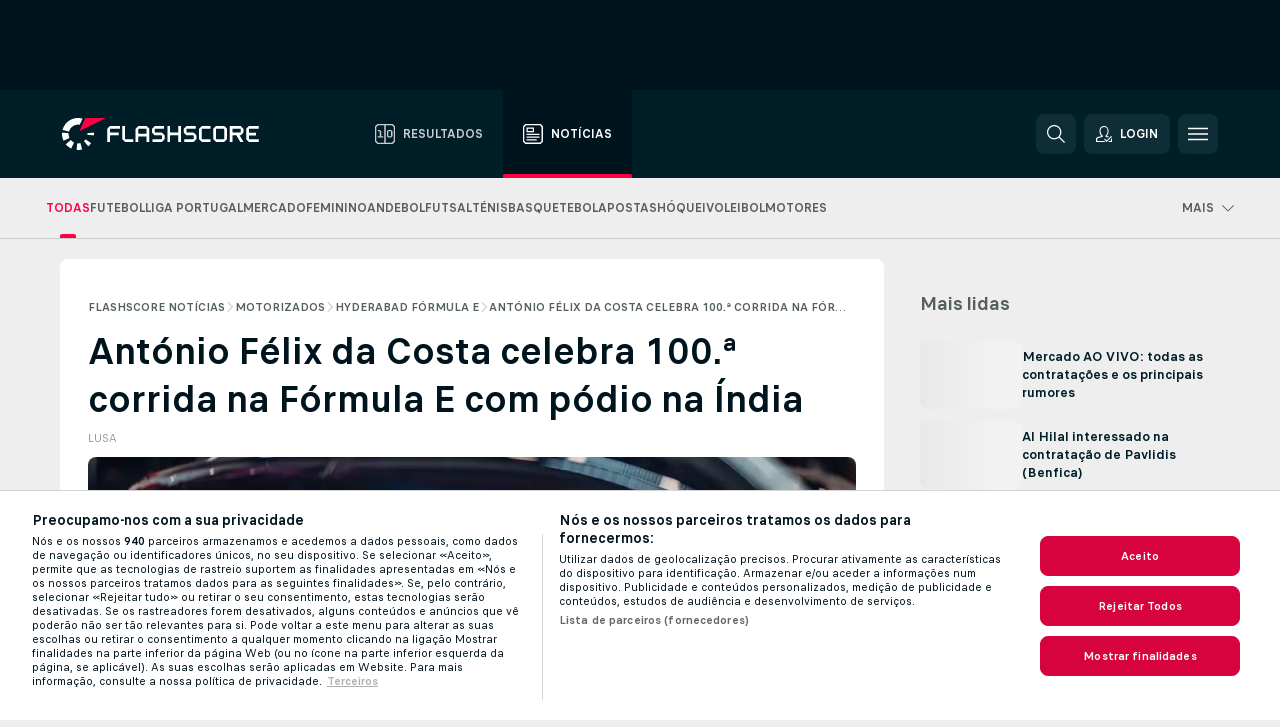

--- FILE ---
content_type: text/html; charset=UTF-8
request_url: https://www.flashscore.pt/noticias/antonio-felix-da-costa-celebra-100-corrida-na-formula-e-com-podio-na-india/zHdWNHD7/
body_size: 27686
content:
<!DOCTYPE html>
<html lang="pt">
    <head>
        <meta charset="utf-8">
        <title>António Félix da Costa celebra 100.ª corrida na Fórmula E com pódio na Índia | Flashscore.pt</title>
        <script defer src="https://cdn.cookielaw.org/scripttemplates/otSDKStub.js"
            type="text/javascript"
            charset="UTF-8"
            data-domain-script="5f7f793d-100d-4be8-a9b8-3df146badcf1" data-document-language="true"
        >
        </script>
<link rel="preconnect" href="https://20.ds.lsapp.eu/pq_graphql" crossorigin>
<link rel="preconnect" href="https://20.flashscore.ninja" crossorigin>
<link rel="preload" href="https://static.flashscore.com/res/font/LivesportFinderLatin-Regular_Static.woff2" as="font" type="font/woff2" crossorigin>
<link rel="preload" href="https://static.flashscore.com/res/font/LivesportFinderLatin-Bold_Static.woff2" as="font" type="font/woff2" crossorigin>
        <meta name="copyright" content="Copyright (c) 2006-2026 Livesport s.r.o.">
        <meta name="robots" content="index,follow" />
        <meta name="viewport" content="width=device-width, initial-scale=1">
<script type="text/javascript">
    LUX=(function(){var a=("undefined"!==typeof(LUX)&&"undefined"!==typeof(LUX.gaMarks)?LUX.gaMarks:[]);var d=("undefined"!==typeof(LUX)&&"undefined"!==typeof(LUX.gaMeasures)?LUX.gaMeasures:[]);var j="LUX_start";var k=window.performance;var l=("undefined"!==typeof(LUX)&&LUX.ns?LUX.ns:(Date.now?Date.now():+(new Date())));if(k&&k.timing&&k.timing.navigationStart){l=k.timing.navigationStart}function f(){if(k&&k.now){return k.now()}var o=Date.now?Date.now():+(new Date());return o-l}function b(n){if(k){if(k.mark){return k.mark(n)}else{if(k.webkitMark){return k.webkitMark(n)}}}a.push({name:n,entryType:"mark",startTime:f(),duration:0});return}function m(p,t,n){if("undefined"===typeof(t)&&h(j)){t=j}if(k){if(k.measure){if(t){if(n){return k.measure(p,t,n)}else{return k.measure(p,t)}}else{return k.measure(p)}}else{if(k.webkitMeasure){return k.webkitMeasure(p,t,n)}}}var r=0,o=f();if(t){var s=h(t);if(s){r=s.startTime}else{if(k&&k.timing&&k.timing[t]){r=k.timing[t]-k.timing.navigationStart}else{return}}}if(n){var q=h(n);if(q){o=q.startTime}else{if(k&&k.timing&&k.timing[n]){o=k.timing[n]-k.timing.navigationStart}else{return}}}d.push({name:p,entryType:"measure",startTime:r,duration:(o-r)});return}function h(n){return c(n,g())}function c(p,o){for(i=o.length-1;i>=0;i--){var n=o[i];if(p===n.name){return n}}return undefined}function g(){if(k){if(k.getEntriesByType){return k.getEntriesByType("mark")}else{if(k.webkitGetEntriesByType){return k.webkitGetEntriesByType("mark")}}}return a}return{mark:b,measure:m,gaMarks:a,gaMeasures:d}})();LUX.ns=(Date.now?Date.now():+(new Date()));LUX.ac=[];LUX.cmd=function(a){LUX.ac.push(a)};LUX.init=function(){LUX.cmd(["init"])};LUX.send=function(){LUX.cmd(["send"])};LUX.addData=function(a,b){LUX.cmd(["addData",a,b])};LUX_ae=[];window.addEventListener("error",function(a){LUX_ae.push(a)});LUX_al=[];if("function"===typeof(PerformanceObserver)&&"function"===typeof(PerformanceLongTaskTiming)){var LongTaskObserver=new PerformanceObserver(function(c){var b=c.getEntries();for(var a=0;a<b.length;a++){var d=b[a];LUX_al.push(d)}});try{LongTaskObserver.observe({type:["longtask"]})}catch(e){}};
</script>

            <script type="text/javascript">LUX = window.LUX || {}; LUX.label = "FsnewsArticle"; LUX.samplerate = 1;</script>
            <script type="text/plain" src="https://cdn.speedcurve.com/js/lux.js?id=245803707" async defer crossorigin="anonymous" class="optanon-category-C0002"></script>
	    <meta property="og:title" content="António Félix da Costa celebra 100.ª corrida na Fórmula E com pódio na Índia | Flashscore.pt">
	    <meta property="og:description" content="O piloto português António Félix da Costa (Porsche) assinalou a sua 100.ª corrida no Mundial de Fórmula E com o terceiro lugar conquistado no e-prix de Hyderabad, na Índia, depois de ter partido da 13.ª posição da grelha.">
	    <meta property="og:type" content="article">
	    <meta property="og:url" content="/noticias/antonio-felix-da-costa-celebra-100-corrida-na-formula-e-com-podio-na-india/zHdWNHD7/">
	    <meta property="og:image" content="https://livesport-ott-images.ssl.cdn.cra.cz/r1200xfq60/36b1e3be-8219-4b3e-ace4-af1f7e5ff77c.jpeg">
	    <meta property="og:image:alt" content="Félix da Costa aproveitou os acidentes que aconteceram à sua frente para escalar posições">
	    <meta name="twitter:title" content="António Félix da Costa celebra 100.ª corrida na Fórmula E com pódio na Índia | Flashscore.pt">
	    <meta name="twitter:description" content="O piloto português António Félix da Costa (Porsche) assinalou a sua 100.ª corrida no Mundial de Fórmula E com o terceiro lugar conquistado no e-prix de Hyderabad, na Índia, depois de ter partido da 13.ª posição da grelha.">
	    <meta name="twitter:card" content="summary_large_image"/>
	    <meta name="twitter:image" content="https://livesport-ott-images.ssl.cdn.cra.cz/r1200xfq60/36b1e3be-8219-4b3e-ace4-af1f7e5ff77c.jpeg">
	    <meta name="twitter:image:alt" content="Félix da Costa aproveitou os acidentes que aconteceram à sua frente para escalar posições">
            <link rel="shortcut icon" href="https://static.flashscore.com/res/_fs/image/4_favicons/_fs/favicon.ico?v=8">
            <link rel="apple-touch-icon" sizes="180x180" href="https://static.flashscore.com/res/_fs/image/4_favicons/_fs/touch-icon-180x180.png?v=8">
            <link rel="icon" type="image/png" sizes="32x32" href="https://static.flashscore.com/res/_fs/image/4_favicons/_fs/favicon-32x32.png?v=8">
            <link rel="icon" type="image/png" sizes="16x16" href="https://static.flashscore.com/res/_fs/image/4_favicons/_fs/favicon-16x16.png?v=8">
        <meta name="theme-color" content="#001e28">
        <meta name="apple-itunes-app" content="app-id=766443283">
            <meta name="google-site-verification" content="ybctFxkqlCnDyMtHz4JA7CeBpdCV0fXXHSoAZoFGneU" />
<meta name="facebook-domain-verification" content="51bwmi65ft40hlc1b5mtv5mzpksgav" />

        <link rel="stylesheet" href="https://static.flashscore.com/res/_fs/build/LivesportFinderLatin.b5b9ae1.css">
        <link rel="stylesheet" href="https://static.flashscore.com/res/_fs/build/core.838ccad.css">
        <link rel="stylesheet" href="https://static.flashscore.com/res/_fs/build/variables.5e5bd96.css">
        <link rel="stylesheet" href="https://static.flashscore.com/res/_fs/build/themes.a4e5af4.css">
        <link rel="stylesheet" href="https://static.flashscore.com/res/_fs/build/common.dd5a8cc.css">
        <link rel="stylesheet" href="https://static.flashscore.com/res/_fs/build/components_shared.7255990.css">
        <link rel="stylesheet" href="https://static.flashscore.com/res/_fs/build/cookie.c9f0231.css">
        <link rel="stylesheet" href="https://static.flashscore.com/res/_fs/build/multiLang.e42395f.css">
        <link rel="stylesheet" href="https://static.flashscore.com/res/_fs/build/single_page_app_temp.344cf30.css">
        <link rel="stylesheet" href="https://static.flashscore.com/res/_fs/build/core_common.852f6a3.css">
        <link rel="stylesheet" href="https://static.flashscore.com/res/_fs/build/lsid.f9f1878.css">
        <link rel="stylesheet" href="https://static.flashscore.com/res/_fs/build/componentLibraryTheme2021.9e06a9c.css">
        <link rel="stylesheet" href="https://static.flashscore.com/res/_fs/build/live_header.103dd81.css">
        <link rel="stylesheet" href="https://static.flashscore.com/res/_fs/build/live_sections.e8ef654.css">
        <link rel="stylesheet" href="https://static.flashscore.com/res/_fs/build/league_onboarding.205502f.css">
        <link rel="stylesheet" href="https://static.flashscore.com/res/_fs/build/live_footer.8dcd350.css">
        <link rel="stylesheet" href="https://static.flashscore.com/res/_fs/build/banner.9044da6.css">
        <link rel="stylesheet" href="https://static.flashscore.com/res/_fs/build/heading.7004033.css">
        <link rel="stylesheet" href="https://static.flashscore.com/res/_fs/build/rssnews.b0bfd58.css">
        <link rel="stylesheet" href="https://static.flashscore.com/res/_fs/build/fsnews.c51d296.css">
        <link rel="stylesheet" href="https://static.flashscore.com/res/_fs/build/enetpulse_olympics.2983d87.css">
        <link rel="stylesheet" href="https://static.flashscore.com/res/styles/container.20.css">
        <link rel="stylesheet" href="https://static.flashscore.com/res/styles/container.0.css">
        <script type="text/javascript" src="/x/js/browsercompatibility_5.js"></script>
        <script type="text/javascript" defer src="/res/_fs/build/framework.3391317.js"></script>
        <script type="text/javascript" defer src="/x/js/core_20_2289000000.js"></script>
        <script type="text/javascript" defer src="/res/_fs/build/internalTools.5d41de3.js"></script>
        <script type="text/javascript" defer src="/res/_fs/build/initBannerHandler.68a562f.js"></script>
        <script type="text/javascript" defer src="/res/_fs/build/vendors.34fabbc.js"></script>
        <script type="text/javascript" defer src="/res/_fs/build/modules.a54dfe7.js"></script>
        <script type="text/javascript" defer src="/res/_fs/build/serviceStatusBox.187ba10.js"></script>
        <script type="text/javascript" defer src="/res/_fs/build/myLeaguesMenu.75b895d.js"></script>
        <script type="text/javascript" defer src="/res/_fs/build/mainPageScripts.56d5944.js"></script>
        <script type="text/javascript" defer src="/res/_fs/build/leftMenuCategory.65d7635.js"></script>
        <script type="text/javascript" defer src="/res/_fs/build/globalEvents.682df47.js"></script>
        <script type="text/javascript" defer src="/res/_fs/build/notifications.7f0fe08.js"></script>
        <script type="text/javascript" defer src="/res/_fs/build/fsNewsArticleDetailClient.6a08a61.js"></script>
        <script type="text/javascript" defer src="/res/_fs/build/fsNewsMostReadClient.9df9b05.js"></script>
        <script type="text/javascript" defer src="/res/_fs/build/fsNewsMenuClient.f425754.js"></script>
        <script type="text/javascript" src="/x/js/translations-livetable.20.036f966f.js"></script>
        <script type="text/javascript" src="/x/js/translations-headermenu.20.5a45270f.js"></script>
        <script type="text/javascript" src="/x/js/translations-headerpromobar.20.88ef488e.js"></script>
        <script type="text/javascript" src="/res/_fs/build/runtime.7d7ba8a.js"></script>
        <script type="text/javascript" src="/res/_fs/build/constants.d8ac8f7.js"></script>
        <script type="text/javascript" src="/res/_fs/build/loader.d3dc62f.js"></script>
        <script type="text/javascript" src="/res/_fs/build/myTeamsMenu.eab1027.js"></script>
                <script>
        window.loggingServiceConfig = {"enable":true,"server":"https:\/\/logging-service.livesport.services\/","token":"Y3uhIv5Ges46mMdAZm53akso95sYOogk","percentage_of_sessions_to_log":1};
    </script>
    <script defer src="/res/_fs/build/frontendLogger.d1da8fc.js"></script>

        <script type="text/javascript">
            // <![CDATA[
                cjs.Api.loader.get('cjs').call(function(_cjs) {
                    _cjs.fromGlobalScope.initStaticPagesGamesNotification();
                    _cjs.bookmakerSettings = { bookmakersData: {"PT":[{"main_bookmaker_id":"545","project_id":"20","geo_ip":"PT","name":"Betano.pt","premium_status_id":"1"},{"main_bookmaker_id":"447","project_id":"20","geo_ip":"PT","name":"Betclic.pt","premium_status_id":"1"},{"main_bookmaker_id":"595","project_id":"20","geo_ip":"PT","name":"Solverde.pt","premium_status_id":"1"}],"default":[{"main_bookmaker_id":"16","project_id":"20","geo_ip":"default","name":"bet365","premium_status_id":"2"},{"main_bookmaker_id":"417","project_id":"20","geo_ip":"default","name":"1xBet","premium_status_id":"2"}],"FR":[{"main_bookmaker_id":"141","project_id":"20","geo_ip":"FR","name":"Betclic.fr","premium_status_id":"1"},{"main_bookmaker_id":"264","project_id":"20","geo_ip":"FR","name":"Winamax","premium_status_id":"1"},{"main_bookmaker_id":"160","project_id":"20","geo_ip":"FR","name":"Unibet.fr","premium_status_id":"1"},{"main_bookmaker_id":"484","project_id":"20","geo_ip":"FR","name":"ParionsSport","premium_status_id":"1"},{"main_bookmaker_id":"905","project_id":"20","geo_ip":"FR","name":"Betsson.fr","premium_status_id":"1"}],"GR":[{"main_bookmaker_id":"16","project_id":"20","geo_ip":"GR","name":"bet365","premium_status_id":"2"}],"MZ":[{"main_bookmaker_id":"589","project_id":"20","geo_ip":"MZ","name":"Betway Africa","premium_status_id":"1"},{"main_bookmaker_id":"915","project_id":"20","geo_ip":"MZ","name":"PremierBetMZ","premium_status_id":"1"},{"main_bookmaker_id":"417","project_id":"20","geo_ip":"MZ","name":"1xBet","premium_status_id":"1"}],"CH":[{"main_bookmaker_id":"16","project_id":"20","geo_ip":"CH","name":"bet365","premium_status_id":"1"}],"CZ":[{"main_bookmaker_id":"49","project_id":"20","geo_ip":"CZ","name":"Tipsport.cz","premium_status_id":"1"},{"main_bookmaker_id":"657","project_id":"20","geo_ip":"CZ","name":"Betano.cz","premium_status_id":"1"}],"BR":[{"main_bookmaker_id":"16","project_id":"20","geo_ip":"BR","name":"bet365","premium_status_id":"1"},{"main_bookmaker_id":"574","project_id":"20","geo_ip":"BR","name":"Betano.br","premium_status_id":"1"},{"main_bookmaker_id":"833","project_id":"20","geo_ip":"BR","name":"Estrelabet","premium_status_id":"1"},{"main_bookmaker_id":"933","project_id":"20","geo_ip":"BR","name":"Superbet.br","premium_status_id":"1"},{"main_bookmaker_id":"417","project_id":"20","geo_ip":"BR","name":"1xBet","premium_status_id":"1"},{"main_bookmaker_id":"863","project_id":"20","geo_ip":"BR","name":"BetEsporte","premium_status_id":"1"},{"main_bookmaker_id":"959","project_id":"20","geo_ip":"BR","name":"Esportivabet","premium_status_id":"1"},{"main_bookmaker_id":"995","project_id":"20","geo_ip":"BR","name":"Betnacional","premium_status_id":"1"},{"main_bookmaker_id":"999","project_id":"20","geo_ip":"BR","name":"BR4Bet","premium_status_id":"1"},{"main_bookmaker_id":"943","project_id":"20","geo_ip":"BR","name":"Betboom.br","premium_status_id":"1"},{"main_bookmaker_id":"1069","project_id":"20","geo_ip":"BR","name":"Bet7k","premium_status_id":"1"},{"main_bookmaker_id":"1161","project_id":"20","geo_ip":"BR","name":"BrasilBet","premium_status_id":"1"}],"AO":[{"main_bookmaker_id":"913","project_id":"20","geo_ip":"AO","name":"PremierBetAO","premium_status_id":"1"},{"main_bookmaker_id":"875","project_id":"20","geo_ip":"AO","name":"Elephantbet.ao","premium_status_id":"1"}],"HR":[],"TR":[{"main_bookmaker_id":"16","project_id":"20","geo_ip":"TR","name":"bet365","premium_status_id":"2"}]} };
                });
		                    var dataLayer = dataLayer || [];

		function otAfterCallback() {
		    window.setTimeout(() => {
		        try {
		            if (!window.hasOTAfterCallbackProceeded) {
		                dataLayer.push({event:'gdpr_consent',user_consent:'agree'});
		                document.dispatchEvent(new Event('onetrust'));
		            }
		        } catch(e) {
		            console.error(e);
		        }
		        window.hasOTAfterCallbackProceeded = true;
		    }, 0);
		};

		function otCallback() {
		    document.dispatchEvent(new Event("oneTrustLoaded"));
		    window.oneTrustLoaded = true;

		    if (typeof cjs === 'undefined') {
		        return;
		    }

		    if (!window.hasOTCallbackProceeded) {
		        cjs.Api.loader.get('cjs').call(function(_cjs) {
		            _cjs.Api.loader.get('onetrust').fulfill(cb => { cb() });
		        });
		    }

		    window.hasOTCallbackProceeded = true;
		};

		function OptanonWrapper() {
		    dataLayer.push({event:"OneTrustGroupsUpdated"});
		    try {
		        if (typeof __tcfapi === "function") {
		            __tcfapi("getTCData",2,(e) => {
		                if (e !== null) {
		                    otCallback();
		                    if (e.eventStatus === 'useractioncomplete' || e.eventStatus === 'tcloaded') {
		                        otAfterCallback();
		                    };
		                };
		            });
		        } else if (typeof OneTrust === "object") {
		            otCallback();
		            if (!OneTrust.IsAlertBoxClosed()) {
		                OneTrust.OnConsentChanged(() => otAfterCallback());
		            }
		        } else {
		            otCallback();
		        }
		    } catch(e) {
		        console.error(e);
		    }
		};
            // ]]>
        </script>
    </head>
<body class="responsive background-add-off brand--flashscore  _fs flat pid_20 mgc hasFsNews  header-fan fsNewsPage fsNewsPage--detail twoLineLayout  light-bg-1 v3 bg3" itemscope itemtype="http://schema.org/WebPage" data-analytics-page-type="news_article">
<div class="otPlaceholder otPlaceholder--hidden">
    <div class="skOT skOT--ot">
        <div class="skOT__co">
            <div class="skOT__ti"></div>
            <div class="skOT__te"></div>
            <div class="skOT__te"></div>
            <div class="skOT__te"></div>
            <div class="skOT__te"></div>
        </div>
        <div class="skOT__co">
            <div class="skOT__ti"></div>
            <div class="skOT__te"></div>
            <div class="skOT__te"></div>
            <div class="skOT__te"></div>
        </div>
    </div>
</div>
<script type="text/javascript">
    if(!document.cookie.match(/^(.*;)?\s*OptanonAlertBoxClosed\s*=\s*[^;]+(.*)?$/) && !window.localStorage.getItem("onetrust_placeholder")){
        document.getElementsByClassName("otPlaceholder")[0].classList.remove("otPlaceholder--hidden");
    }

    document.addEventListener("click", function (e) {

        var element = e.target.parentNode;
    if(element === document) element = document.body;

        if (element !== null && (element.classList.contains("ot-button-group") ||
                (element.classList.contains("ot-btn-subcntr")) ||
                (element.classList.contains("ot-btn-container")) ||
                (element.id === "onetrust-button-group") ||
                (element.id === "onetrust-close-btn-container") ||
                (element.id === "ot-pc-content") ||
                (e.target.closest(".otPlaceholder")))

        )  {
            window.localStorage.setItem("onetrust_placeholder", 1);
            document.getElementsByClassName("otPlaceholder")[0].classList.add("otPlaceholder--hidden");
        }
    }, false);

</script>
<script type="text/javascript">
    const defaultTheme = "";
    const usersTheme = window.localStorage.getItem("theme");
    if(!usersTheme && defaultTheme) {
        cjs.Api.darkModeLocal.setDarkThemeAsDefault();
    }

    cjs.Api.darkModeLocal.setThemeClass()
</script>

<div id="zoneContainer-fsnews_background" data-zone-group="fsnews_background"></div>
<div class="seoAdWrapper"><div class="seoTop seoTopHidden" style="display: none;">
    <div class="seoTop__content">
    </div>
</div>

<script>
    cjs.Api.localLsid.beforeLoad((isLoggedIn) => {
        if (isLoggedIn) {
            const seoTopElement = document.getElementsByClassName('seoTop')[0];
            seoTopElement.style.display = 'none';
            seoTopElement.classList.add('seoTopHidden');
            document.body.classList.add('isLoggedIn');
            document.body.classList.remove('seoTopWrapperHidden');
        }
    });
</script>

<div id="zoneContainer-fsnews_top_detail" data-zone-group="fsnews_top_detail"></div>

<div id="zoneContainer-fsnews_responsive_fixed_bottom_detail" data-zone-group="fsnews_responsive_fixed_bottom_detail"></div>
</div>
<header class="header">
    <img src="https://static.flashscore.com/res/_fs/image/2_others/bg.png" alt="" fetchpriority="high" class="header__bg">
    <div class="header__content">
        <a class="header__logoWrapper" href="/">
            <svg class="header__logo" preserveAspectRatio="xMinYMid meet" enable-background="new 0 0 615 100" height="100" viewBox="0 0 615 100" width="615" xmlns="http://www.w3.org/2000/svg"><g clip-rule="evenodd" fill-rule="evenodd"><g fill="#fff"><path d="m180.8 24.9h-29.3c-.9 0-1.8.4-2.4 1l-6.6 6.6c-.6.6-1 1.5-1 2.4v39.6c0 .2.2.3.3.3h7.9c.2 0 .3-.2.3-.3v-18.6c0-1 .8-1.7 1.7-1.7h25.5c.2 0 .3-.2.3-.3v-7.9c0-.2-.2-.3-.3-.3h-25.5c-1 0-1.7-.8-1.7-1.7v-8.6c0-1 .8-1.7 1.7-1.7h29c.2 0 .3-.2.3-.3v-7.9c.1-.5 0-.6-.2-.6"/><path d="m264.4 47.3c0 1-.8 1.7-1.7 1.7h-22.4c-1 0-1.7-.8-1.7-1.7v-12.1c0-1 .8-1.7 1.7-1.7h22.4c1 0 1.7.8 1.7 1.7zm7.6-14.8-6.6-6.6c-.6-.6-1.5-1-2.4-1h-23c-.9 0-1.8.4-2.4 1l-6.6 6.6c-.6.6-1 1.5-1 2.4v39.6c0 .2.2.3.3.3h7.9c.2 0 .3-.2.3-.3v-15.2c0-1 .8-1.7 1.7-1.7h22.4c1 0 1.7.8 1.7 1.7v15.2c0 .2.2.3.3.3h7.9c.2 0 .3-.2.3-.3v-39.6c.2-.9-.2-1.8-.8-2.4z"/><path d="m222.4 74.8h-24.1c-.9 0-1.8-.4-2.4-1l-6.6-6.6c-.6-.6-1-1.5-1-2.4v-39.6c0-.2.2-.3.3-.3h7.9c.2 0 .3.2.3.3v39.3c0 1 .8 1.7 1.7 1.7h23.8c.2 0 .3.2.3.3v7.9c.1.3 0 .4-.2.4"/><path d="m319.8 53.1-6.6-6.6c-.6-.6-1.5-1-2.4-1h-19.2c-1 0-1.7-.8-1.7-1.7v-8.6c0-1 .8-1.7 1.7-1.7h27.2c.2 0 .3-.2.3-.3v-7.9c0-.2-.2-.3-.3-.3h-27.5c-.9 0-1.8.4-2.4 1l-6.6 6.6c-.6.6-1 1.5-1 2.4v9.2c0 .9.4 1.8 1 2.4l6.6 6.6c.6.6 1.5 1 2.4 1h19.2c1 0 1.7.8 1.7 1.7v8.6c0 1-.8 1.7-1.7 1.7h-27.2c-.2 0-.3.2-.3.3v7.9c0 .2.2.3.3.3h27.5c.9 0 1.8-.4 2.4-1l6.6-6.6c.6-.6 1-1.5 1-2.4v-9.2c0-.8-.3-1.7-1-2.4"/><path d="m419 53.1-6.6-6.6c-.6-.6-1.5-1-2.4-1h-19.2c-.9 0-1.7-.8-1.7-1.7v-8.6c0-1 .8-1.7 1.7-1.7h27.2c.2 0 .3-.2.3-.3v-7.9c0-.2-.2-.3-.3-.3h-27.5c-.9 0-1.8.4-2.4 1l-6.6 6.6c-.6.6-1 1.5-1 2.4v9.2c0 .9.4 1.8 1 2.4l6.6 6.6c.6.6 1.5 1 2.4 1h19.2c1 0 1.7.8 1.7 1.7v8.6c0 1-.8 1.7-1.7 1.7h-27.2c-.2 0-.3.2-.3.3v7.9c0 .2.2.3.3.3h27.5c.9 0 1.8-.4 2.4-1l6.6-6.6c.6-.6 1-1.5 1-2.4v-9.2c0-.8-.4-1.7-1-2.4"/><path d="m436.8 35.2c0-1 .8-1.7 1.7-1.7h25.5c.2 0 .3-.2.3-.3v-7.9c0-.2-.2-.3-.3-.3h-25.8c-.9 0-1.8.4-2.4 1l-6.6 6.6c-.6.6-1 1.5-1 2.4v29.9c0 .9.4 1.8 1 2.4l6.6 6.6c.6.6 1.5 1 2.4 1h25.8c.2 0 .3-.2.3-.3v-7.9c0-.2-.2-.3-.3-.3h-25.5c-1 0-1.7-.8-1.7-1.7z"/><path d="m507.1 64.5c0 1-.8 1.7-1.7 1.7h-22.4c-1 0-1.7-.8-1.7-1.7v-29.3c0-1 .8-1.7 1.7-1.7h22.4c1 0 1.7.8 1.7 1.7zm7.6-32-6.6-6.6c-.6-.6-1.5-1-2.4-1h-23c-.9 0-1.8.4-2.4 1l-6.6 6.6c-.6.6-1 1.5-1 2.4v29.9c0 .9.4 1.8 1 2.4l6.6 6.6c.6.6 1.5 1 2.4 1h23c.9 0 1.8-.4 2.4-1l6.6-6.6c.6-.6 1-1.5 1-2.4v-29.9c0-.9-.3-1.8-1-2.4z"/><path d="m371.8 24.9h-7.9c-.2 0-.3.2-.3.3v18.6c0 1-.8 1.7-1.7 1.7h-22.4c-1 0-1.7-.8-1.7-1.7v-18.6c0-.2-.2-.3-.3-.3h-7.9c-.2 0-.3.2-.3.3v49.3c0 .2.2.3.3.3h7.9c.2 0 .3-.2.3-.3v-18.6c0-1 .8-1.7 1.7-1.7h22.4c1 0 1.7.8 1.7 1.7v18.6c0 .2.2.3.3.3h7.9c.2 0 .3-.2.3-.3v-49.3c0-.2-.1-.3-.3-.3"/><path d="m558.4 43.8c0 1-.8 1.7-1.7 1.7h-22.4c-.9 0-1.7-.8-1.7-1.7v-8.6c0-.9.8-1.7 1.7-1.7h22.4c1 0 1.7.8 1.7 1.7zm8.6-8.9c0-.9-.4-1.8-1-2.4l-6.5-6.6c-.6-.6-1.5-1-2.4-1h-32.8c-.2 0-.3.2-.3.3v49.3c0 .2.2.3.3.3h7.9c.2 0 .3-.2.3-.3v-18.6c0-.9.7-1.6 1.6-1.7h11.1l11.9 20.7h9.9l-11.9-20.7h1.9c.9 0 1.8-.4 2.4-1l6.5-6.6c.6-.6 1-1.5 1-2.4v-9.3z"/><path d="m585.7 33.5h28.9c.2 0 .3-.2.3-.3v-7.9c0-.2-.2-.3-.3-.3h-29.2c-.9 0-1.8.4-2.4 1l-6.6 6.6c-.6.6-1 1.5-1 2.4v29.9c0 .9.4 1.8 1 2.4l6.6 6.6c.6.6 1.5 1 2.4 1h29.2c.2 0 .3-.2.3-.3v-7.9c0-.2-.2-.3-.3-.3h-28.9c-1 0-1.7-.8-1.7-1.7v-8.6c0-1 .8-1.7 1.7-1.7h20.3c.2 0 .3-.2.3-.3v-7.9c0-.2-.2-.3-.3-.3h-20.3c-1 0-1.7-.8-1.7-1.7v-8.6c0-1.4.7-2.1 1.7-2.1"/><path d="m21.1 55.1c-.5-2.6-.6-5.1-.3-7.6l-20.6-1.9c-.4 4.3-.2 8.6.6 13s2.1 8.6 3.9 12.5l18.7-8.7c-1-2.3-1.8-4.7-2.3-7.3"/><path d="m27.6 68.8-15.9 13.3c4.7 5.6 10.6 10.1 17.2 13.2l8.7-18.7c-3.8-1.9-7.3-4.5-10-7.8"/><path d="m55.1 78.9c-2.6.5-5.2.6-7.6.3l-1.8 20.6c4.3.4 8.6.2 13-.6 1.4-.3 2.9-.6 4.3-.9l-5.4-20c-.8.2-1.7.4-2.5.6"/><path d="m44.9 21.1c3.5-.6 7.1-.6 10.4 0l8.9-19.1c-7.2-2.1-15-2.7-22.9-1.3-19.7 3.5-34.7 18.2-39.6 36.4l20 5.4c2.9-10.7 11.6-19.3 23.2-21.4"/><path d="m68.8 72.5 13.3 15.8c3.3-2.8 6.3-6.1 8.8-9.6l-16.9-11.9c-1.5 2.1-3.2 4-5.2 5.7"/><path d="m99.8 45.6-20.6 1.8c.2 1.7.2 3.4 0 5.1l20.6 1.8c.3-2.8.3-5.7 0-8.7"/></g><path d="m73.3 0-19.2 41.3 83.1-41.3z" fill="#ff0046"/></g></svg>
        </a>
            <div class="header__items">
                <a href="/" class="header__item">
                    <svg class="header__itemIcon">
                        <use xlink:href="/res/_fs/image/13_symbols/sport.svg#live-table"></use>
                    </svg>
                    <div class="header__itemText" data-tag="">
                        Resultados
                    </div>
                </a>
                <a href="/noticias/" class="header__item--active header__item">
                    <svg class="header__itemIcon">
                        <use xlink:href="/res/_fs/image/13_symbols/bottom-nav.svg#news"></use>
                    </svg>
                    <div class="header__itemText">
                        Notícias
                    </div>
                </a>
            </div>
            <a id="bonus-comparison-gift" href="#" class="header__block header__block--gift">
                <div class="header__button header__button">
                    <svg class="header__icon header__icon">
                        <use xlink:href="/res/_fs/image/13_symbols/action.svg?serial=1741#gift"></use>
                    </svg>
                </div>
            </a>
            <script>
                cjs.Api.loader.get("geoIpResolver").call((geoIp) => {
                    const geoUrls = {"BR":"https://www.flashscore.com.br/apostas/guia-casas-apostas-qual-escolher/","PT":"/apostas/bonus-apostas/"};
                    if (geoUrls[geoIp]) {
                        const link = document.getElementById("bonus-comparison-gift");
                        link.setAttribute("href", geoUrls[geoIp]);
                        link.classList.add("isVisible");
                    }
                });
            </script>
            <div id="searchWindow" class="header__block header__block--search">
                <div role="button" class="header__button">
                    <svg class="header__icon header__icon--search">
                        <use xlink:href="/res/_fs/image/13_symbols/action.svg?serial=1741#search"></use>
                    </svg>
                </div>
            </div>
            <div id="header__block--user-menu" class="header__block header__block--user">
                <script>
                    cjs.Api.localLsid.beforeLoad((isLoggedIn, name) => {
                        document.write('' +
                                '<div id="user-menu" role="button" class="header__button header__button--user">' +
                                '<svg class="header__icon header__icon--user">' +
                                '<use xlink:href="' + ("/res/_fs/image/13_symbols/action.svg?serial=1741#user-logged-in") + '"/>' +
                                '</svg>' +
                                (isLoggedIn
                                        ? '<span class="header__text header__text--user header__text--loggedIn">' + name + '</span>'
                                        : '<span class="header__text header__text--user">Login</span>') +
                                '</div>');
                    });
                </script>
            </div>
        <div id="hamburger-menu"  class="header__block header__block--menu">
            <div role="button" class="header__button">
                <svg class="header__icon header__icon--menu">
                    <use xlink:href="/res/_fs/image/13_symbols/action.svg?serial=1741#menu"></use>
                </svg>
            </div>
        </div>
            <script defer type="text/javascript" src="/res/_fs/build/autotrack.ff73da9.js"></script>
        <script defer type="text/javascript" src="/res/_fs/build/loginClient.5fa2cd0.js"></script>
        <script defer type="text/javascript" src="/res/_fs/build/headerMenu.059a184.js"></script>
        <script defer type="text/javascript" src="/res/_fs/build/bonusComparisonGift.9f4e902.js"></script>
        <script type="text/javascript">
            window.headerMenuEnvironment = {"lsidEnabled":true,"langBoxEnabled":false,"langBoxData":[],"langBoxDataByGeoIps":{"US":{"shortName":"en-usa","fullName":"English","localLangName":"United States","list":[]},"BR":{"shortName":"pt-br","fullName":"Português (Brasil)","localLangName":"Português (Brasil)","list":[]},"FR":{"shortName":"fr","fullName":"Français","localLangName":"France","list":[]},"IN":{"shortName":"en-india","fullName":"English","localLangName":"India","list":[{"id":261,"projectId":20,"shortName":"hi","url":"\/hi\/","localLang":"हिंदी","localLangName":"Hindi","onclickUrl":"hi"},{"id":262,"projectId":20,"shortName":"bn","url":"\/bn\/","localLang":"বাংলা","localLangName":"Bengali","onclickUrl":"bn"},{"id":265,"projectId":20,"shortName":"te","url":"\/te\/","localLang":"తెలుగు","localLangName":"Telugu","onclickUrl":"te"},{"id":263,"projectId":20,"shortName":"ta","url":"\/ta\/","localLang":"தமிழ்","localLangName":"Tamil","onclickUrl":"ta"},{"id":264,"projectId":20,"shortName":"kn","url":"\/kn\/","localLang":"ಕನ್ನಡ","localLangName":"Kannada","onclickUrl":"kn"}]},"PL":{"shortName":"pl","fullName":"Polski","localLangName":"Polska","list":[]}}};
            window.isFlashfootball = false;
            window.isDetail = false;
            window.mobileBannerConfig = null;
        </script>
    </div>
</header>
    <script type="text/javascript">
        cjs.defaultTopLeagues = ["6_100_SW9D1eZo","6_128_Mg9H0Flh","6_200_zcDLaZ3b","6_8_0UPxbDYA","6_106_boA2KUSu","6_8_pUAv7KCe","1_198_dYlOSQOD","1_6_xGrwqq16","1_6_KQMVOQ0g","1_6_ClDjv3V5","1_77_KIShoMk3","1_81_W6BOzpK2","1_98_COuk57Ci","1_155_WdKOwxDM","1_155_hSUajdSS","1_155_UmMRoGzp","1_155_j3Azpf5d","1_176_QVmLl54o","1_8_lvUBR5F8","1_6_A9yxE9Ke","1_6_GfRbsVWM","2_9011_tItR6sEf","2_9011_nZi4fKds","2_9011_65k5lHxU","2_9012_Sd2Q088D","2_9012_hl1W8RZs","2_9012_6g0xhggi","2_9011_MP4jLdJh","2_9012_0G3fKGYb","3_6_naL1J006","3_6_fT0n14Vt","3_6_YJaj0Opm","3_77_nD0vn2bU","3_81_ncAkL5qn","3_176_0fiHAulF","3_191_MLmY2yB1","3_200_IBmris38","3_155_0tuEJQR2","3_8_OQpzcCnS","3_6_nVvz91uS","3_155_jcqaalzS","3_155_zXDJ1lRl","4_62_QR1GYbvD","4_6_Cnt5FMOg","4_76_CnmCUGyG","4_81_nVp0wiqd","4_181_ObxFt3lm","4_200_G2Op923t","4_8_C06aJvIB","4_8_Q3A3IbXH","4_8_SCGVmKHb","5_47_MZFZnvX4","5_200_rJVAIaHo","7_6_KK4FaFV3","7_6_nNlLsRUr","7_77_rBi9iqU7","7_81_Mmsc26yL","7_155_W8mj7MDD","7_176_nVpEwOrl","7_8_zkpajjvm","19_24_ETdxjU8a","19_198_QRQyQVpP","19_8_EHbj07Ys","19_8_rNL5LJER","8_198_za7D2lO5","8_6_G8FL0ShI","8_6_faEPan8O","8_77_SzD3Lkgt","8_8_Stv0V7h5","8_8_nmjJVR7B","8_8_SExTbVeC","9_76_WxHfCw7j","9_181_UJRjmLT9","9_8_CrHenuqG","9_8_hbCfpabM","9_182_Ywy81Djb","10_76_nLBbqJDS","10_181_jacSiHjd","10_8_8K9IG0Td","12_6_6ecm9Xlr","12_6_CvPuKVY0","12_98_nm8RF0ON","12_154_jNqF318i","12_155_nkwO1uw4","12_8_hjY9yg16","12_155_zwOa6jTj","12_155_t0fPkAz9","12_8_Sp51ptwk","11_6_MFZy7Eom","11_6_tMoe7Y0g","11_155_tSCiHj0I","11_8_UwAwNo2E","11_3_rZBAZLMT","11_3_Kr4UBrQ3","14_6_2RABlYFn","14_8_jXzWoWa5","14_8_KGO4pUqO","14_8_0SwtclaU","14_8_U7TfIXUu","14_197_8bSbHipn","14_8_hGLC5Bah","14_8_W6KG4VEb","14_8_hxHR9kGl","14_8_byRjyCJO","15_8_GS36K259","15_197_MRDsXMKF","15_8_42FbPIs2","15_8_Mmkx9baa","13_8_xjQ9xGBl","13_8_OG7nzYAD","13_8_AkPEBy3K","13_8_2i0B6Zul","13_93_KfDQ6H86","13_8_KhWRqihE","17_8064_pSDwFmA2","17_8065_YwouxX6p","18_24_OICsE7P8","18_24_lnHbQKrJ","18_24_A9VciAso","18_24_GYMw4gKo","26_8_ruJ9pBzd","25_9995_EJ1XGOEs","25_9996_Oj29TrUm","22_8_f7ITstK5","22_6_CtMYh31I","23_8150_v5mY2VHL","23_8150_0WT9Phuh","23_8150_nqOdP4Wh","23_8150_CrmQoWqj","23_8150_WQvE7HHH","23_8150_buZKLqDG","23_8150_4K0lj5hO","23_8150_2N8xUvQK","23_8150_YVEWtJhI","30_76_xKNhAJXb","30_76_viM3lKQ8","30_76_p6fbtlPC","30_8_b3e31ohC","24_8_ttMTnaKq","24_8_z3LXoJZk","24_8_vXupZVde","24_8_z3VAZkC1","24_155_EmUzlIBA","24_8_8xWQf8rq","24_8_nTUUgSck","34_7300_EcSVXVwf","34_7300_lptFeFBL","34_7300_ABz7kU4b","34_7300_0EaZns0r","35_197_biXWRQSN","35_197_j3ZUJ1y7","35_197_lptXr60I","35_197_KbeZZGu8","35_197_vmEZ5XXJ","36_7402_8CN3d6SA","36_7404_zF9M0iH9","42_93_2mjPD8xq","42_5_tfrUHIzn","42_5_WK02yCWs","42_8_zmOsQ2kA"];
    </script>
<div id="fsNewsMenu" class="topMenuSpecific"><div class="wcl-navigation_g4VK4 wclNavigation wclNavigation--news" data-testid="wcl-navigation"><div class="wcl-major_ARa-d"><a href="/noticias/" class="wcl-item_okxn- wcl-first_T9fFW wcl-active_x0pgD" data-testid="wcl-navigationItem" data-active="true"><span class="wcl-text_moY9t">Todas</span></a><a href="/noticias/futebol/" class="wcl-item_okxn-" data-testid="wcl-navigationItem" data-active="false"><span class="wcl-text_moY9t">Futebol</span></a><a href="/noticias/liga-portugal-betclic/UmMRoGzpCdnS0XT8/" class="wcl-item_okxn-" data-testid="wcl-navigationItem" data-active="false"><span class="wcl-text_moY9t">Liga Portugal</span></a><a href="/noticias/mercado/MkYRYr94WSzc94ws/" class="wcl-item_okxn-" data-testid="wcl-navigationItem" data-active="false"><span class="wcl-text_moY9t">Mercado</span></a><a href="/noticias/feminino/prUvClGqWSzc94ws/" class="wcl-item_okxn-" data-testid="wcl-navigationItem" data-active="false"><span class="wcl-text_moY9t">Feminino</span></a><a href="/noticias/andebol/" class="wcl-item_okxn-" data-testid="wcl-navigationItem" data-active="false"><span class="wcl-text_moY9t">Andebol</span></a><a href="/noticias/futsal/" class="wcl-item_okxn-" data-testid="wcl-navigationItem" data-active="false"><span class="wcl-text_moY9t">Futsal</span></a><a href="/noticias/tenis/" class="wcl-item_okxn-" data-testid="wcl-navigationItem" data-active="false"><span class="wcl-text_moY9t">Ténis</span></a><a href="/noticias/basquetebol/" class="wcl-item_okxn-" data-testid="wcl-navigationItem" data-active="false"><span class="wcl-text_moY9t">Basquetebol</span></a><a href="/noticias/apostas/IBOsspjUWSzc94ws/" class="wcl-item_okxn-" data-testid="wcl-navigationItem" data-active="false"><span class="wcl-text_moY9t">Apostas</span></a><a href="/noticias/hoquei-em-patins/" class="wcl-item_okxn-" data-testid="wcl-navigationItem" data-active="false"><span class="wcl-text_moY9t">Hóquei</span></a><a href="/noticias/voleibol/" class="wcl-item_okxn-" data-testid="wcl-navigationItem" data-active="false"><span class="wcl-text_moY9t">Voleibol</span></a><a href="/noticias/motorizados/" class="wcl-item_okxn-" data-testid="wcl-navigationItem" data-active="false"><span class="wcl-text_moY9t">Motores</span></a></div><button type="button" class="wcl-item_okxn- wcl-expandable_r-ihZ" data-testid="wcl-navigationItem" data-active="false"><svg fill="currentColor" viewBox="0 0 20 20" data-testid="wcl-icon-action-navigation-arrow-up" class="wcl-icon_WGKvC wcl-icon_szkw5 wcl-sportIcon_r2ZYz" width="18" height="18"><path fill-rule="evenodd" class="action-navigation-arrow-up" d="M.98 15 10 5.97 19.02 15l.98-.98-10-10-10 10 .98.98Z"></path></svg><span class="wcl-text_moY9t">Mais</span><svg fill="currentColor" viewBox="0 0 20 20" data-testid="wcl-icon-action-navigation-arrow-down" class="wcl-icon_WGKvC wcl-icon_szkw5 wcl-arrowIcon_-AcPK" width="12" height="12"><path fill-rule="evenodd" class="action-navigation-arrow-down" d="M19.02 5 10 14.03.98 5 0 5.98l10 10 10-10-.98-.98Z"></path></svg></button></div></div>
<script type="text/javascript">window.fsNewsMenuData = {"data":{"menu":[{"name":"Todas","url":"\/noticias\/","entityId":"all","entityType":"all","isActive":true},{"name":"Futebol","url":"\/noticias\/futebol\/","entityId":"SW9D1eZo","entityType":"SPORT","isActive":false},{"name":"Liga Portugal","url":"\/noticias\/liga-portugal-betclic\/UmMRoGzpCdnS0XT8\/","entityId":"UmMRoGzp","entityType":"TOURNAMENT_TEMPLATE","isActive":false},{"name":"Mercado","url":"\/noticias\/mercado\/MkYRYr94WSzc94ws\/","entityId":"MkYRYr94","entityType":"TAG","isActive":false},{"name":"Feminino","url":"\/noticias\/feminino\/prUvClGqWSzc94ws\/","entityId":"prUvClGq","entityType":"TAG","isActive":false},{"name":"Andebol","url":"\/noticias\/andebol\/","entityId":"EcZwBi3N","entityType":"SPORT","isActive":false},{"name":"Futsal","url":"\/noticias\/futsal\/","entityId":"j7ZnBQFi","entityType":"SPORT","isActive":false},{"name":"Ténis","url":"\/noticias\/tenis\/","entityId":"Mg9H0Flh","entityType":"SPORT","isActive":false},{"name":"Basquetebol","url":"\/noticias\/basquetebol\/","entityId":"zcDLaZ3b","entityType":"SPORT","isActive":false},{"name":"Apostas","url":"\/noticias\/apostas\/IBOsspjUWSzc94ws\/","entityId":"IBOsspjU","entityType":"TAG","isActive":false},{"name":"Hóquei","url":"\/noticias\/hoquei-em-patins\/","entityId":"ppJOsZ7q","entityType":"SPORT","isActive":false},{"name":"Voleibol","url":"\/noticias\/voleibol\/","entityId":"nwPDBpVc","entityType":"SPORT","isActive":false},{"name":"Motores","url":"\/noticias\/motorizados\/","entityId":"nypUMTq3","entityType":"SPORT","isActive":false},{"name":"Ciclismo","url":"\/noticias\/ciclismo-de-estrada\/","entityId":"8nQ2VTTL","entityType":"SPORT","isActive":false},{"name":"Atletismo","url":"\/noticias\/atletismo\/","entityId":"0QIlt8pi","entityType":"SPORT","isActive":false},{"name":"Snooker","url":"\/noticias\/snooker\/","entityId":"4K05MrFG","entityType":"SPORT","isActive":false},{"name":"Golfe","url":"\/noticias\/golfe\/","entityId":"EkWXj6U9","entityType":"SPORT","isActive":false},{"name":"eSports","url":"\/noticias\/esports\/","entityId":"A5eaUTiq","entityType":"SPORT","isActive":false},{"name":"NFL","url":"\/noticias\/nfl\/rJVAIaHoCdnS0XT8\/","entityId":"rJVAIaHo","entityType":"TOURNAMENT_TEMPLATE","isActive":false},{"name":"Análises","url":"\/noticias\/analises\/lCUavPhdWSzc94ws\/","entityId":"lCUavPhd","entityType":"TAG","isActive":false},{"name":"Entrevistas","url":"\/noticias\/entrevistas\/jRiH3eoCWSzc94ws\/","entityId":"jRiH3eoC","entityType":"TAG","isActive":false},{"name":"Reportagens","url":"\/noticias\/reportagens\/EHb6FqYGWSzc94ws\/","entityId":"EHb6FqYG","entityType":"TAG","isActive":false},{"name":"Opinião","url":"\/noticias\/opiniao\/fTcVvASFWSzc94ws\/","entityId":"fTcVvASF","entityType":"TAG","isActive":false},{"name":"Rubricas Flashscore","url":"\/noticias\/destaques-da-semana\/6HGYX4DDWSzc94ws\/","entityId":"6HGYX4DD","entityType":"TAG","isActive":false}]},"translations":{"TRANS_DETAIL_NEWS_TIME_HOURS":"%s h atrás","TRANS_DETAIL_NEWS_TIME_MINUTES":"%s min atrás","TRANS_DETAIL_NEWS_TIME_YESTERDAY":"Ontem","TRANS_FSNEWS_ARTICLES":"Artigos","TRANS_FSNEWS_COMMERCIAL_LABEL":"Conteúdo patrocinado","TRANS_FSNEWS_LAST_UPDATE":"Atualizado","TRANS_LEGAL_AGE_BANNER_AGREE":"Soy mayor de 18 años","TRANS_LEGAL_AGE_BANNER_DESCRIPTION":"Para sacar el máximo partido de nuestro contenido, incluidas las cuotas, por favor, confirma tu\nedad.","TRANS_LEGAL_AGE_BANNER_DISAGREE":"Soy menor de 18 años","TRANS_LEGAL_AGE_BANNER_HEADLINE":"Disfruta al máximo de [project_name]","TRANS_LEGAL_AGE_BANNER_RANGE_DISAGREE":"I’m 18 to 23","TRANS_LEGAL_AGE_MODAL_AGE_QUESTION":"¿Eres mayor de edad?","TRANS_LEGAL_AGE_MODAL_HEADER":"Sección solo 18+","TRANS_LEGAL_AGE_MODAL_LEGAL_NOTICE":"La sección \"apuestas deportivas\" de [project_name] está estrictamente limitada a aquellos usuarios mayores de edad (18 años o más).","TRANS_LEGAL_AGE_MODAL_NO":"Não","TRANS_LEGAL_AGE_MODAL_YES":"Sim","TRANS_LIVE_STREAMING":"Transmissão online","TRANS_NEWFEATURE_TITLE_FSNEWS":"Flashscore Notícias","TRANS_NEWS_JUST_NOW":"Agora mesmo","TRANS_PROJECT_NAME":"Flashscore.pt","TRANS_SHOW_MORE":"Mostrar mais","TRANS_URL_FS_NEWS":"\/noticias\/","TRANS_FSNEWS_MENTIONS_TITLE":"Menções","TRANS_NEWS_ARTICLE_COMMERCIAL_LABEL":"TRANS_NEWS_ARTICLE_COMMERCIAL_LABEL","TRANS_NEWS_ARTICLE_LAST_UPDATE":"TRANS_NEWS_ARTICLE_LAST_UPDATE","TRANS_NEWS_ARTICLE_MENTIONS_TITLE":"TRANS_NEWS_ARTICLE_MENTIONS_TITLE","TRANS_NEWS_ARTICLE_PROJECT_NAME":"TRANS_NEWS_ARTICLE_PROJECT_NAME","TRANS_NEWS_ARTICLE_PROJECT_URL":"TRANS_NEWS_ARTICLE_PROJECT_URL","TRANS_NEWS_ARTICLE_TIME_HOURS":"TRANS_NEWS_ARTICLE_TIME_HOURS","TRANS_NEWS_ARTICLE_TIME_JUST_NOW":"TRANS_NEWS_ARTICLE_TIME_JUST_NOW","TRANS_NEWS_ARTICLE_TIME_MINUTES":"TRANS_NEWS_ARTICLE_TIME_MINUTES","TRANS_NEWS_ARTICLE_TIME_YESTERDAY":"TRANS_NEWS_ARTICLE_TIME_YESTERDAY","TRANS_NEWS_COMMERCIAL_LABEL":"TRANS_NEWS_COMMERCIAL_LABEL","TRANS_NEWS_SHOW_MORE":"TRANS_NEWS_SHOW_MORE","TRANS_PMS_FLASHSCORE_RATING":"TRANS_PMS_FLASHSCORE_RATING","TRANS_PMS_OVERALL":"TRANS_PMS_OVERALL","TRANS_PROJECT_URL":"https:\/\/www.flashscore.pt\/","TRANS_VIDEO_PLAYER_ERROR_GEO_BLOCKED":"Este vídeo não está disponível no teu país.","TRANS_VIDEO_PLAYER_ERROR_LOADING_FAILED":"Falha ao carregar o vídeo.","TRANS_VIDEO_PLAYER_ERROR_NOT_FOUND":"Este vídeo não está disponível.","TRANS_VIDEO_PLAYER_RELOAD":"Recarregar","TRANS_FSNEWS_MENU_MORE":"Mais","TRANS_NEWS_MENU_MORE":"TRANS_NEWS_MENU_MORE","TRANS_FSNEWS_MOST_READ":"Mais lidas","TRANS_FSNEWS_MOST_READ_URL":"mais-lidas","TRANS_MOD_REWRITE_FS_NEWS":"noticias","TRANS_FSNEWS_ALL":"Todas","TRANS_FSNEWS_OLYMPICS_TAB_CALENDAR_LABEL":"Programação Geral","TRANS_FSNEWS_OLYMPICS_TAB_CALENDAR_IDENT":"programacao-geral","TRANS_FSNEWS_OLYMPICS_TAB_RESULTS_LABEL":"Programação Diária","TRANS_FSNEWS_OLYMPICS_TAB_RESULTS_IDENT":"programacao-diaria","TRANS_FSNEWS_OLYMPICS_TAB_MEDALS_LABEL":"Medalheiro","TRANS_FSNEWS_OLYMPICS_TAB_MEDALS_IDENT":"medalheiro"},"config":{"app":{"US_time_format":false,"lang":{"web":"pt","charset":"pt_PT"},"fs_news":{"images":{"cloud":{"endpoint":"https:\/\/livesport-ott-images.ssl.cdn.cra.cz"}},"pagination_enabled":true},"feed_sign":"SW9D1eZo","url_prefix":"","project":{"id":20},"feed_resolver":{"local":[{"url":"https:\/\/20.flashscore.ninja","weight":1,"countries":["AL","AD","AM","AT","AZ","BY","BE","BA","BG","HR","CY","CZ","DK","EE","FO","FI","FR","GI","GR","HU","IS","IE","IL","IT","KZ","XK","LV","LI","LT","LU","MK","MD","MC","ME","NL","NO","PL","RO","RU","SM","RS","SK","SI","ES","SE","CH","TR","UA","GB"]}],"global":[],"default_url":"https:\/\/global.flashscore.ninja"},"responsive":{"breakpoint":800},"fsds":{"client_urls":{"default":"https:\/\/20.ds.lsapp.eu\/pq_graphql"}}}}};</script>
<div class="container">
<div class="container__content content">
<div class="container__main" id="main">
<div class="container__mainInner" id="tc">
<div class="container__bannerZone" id="rc-top"><div id="rccontent">
<div class='fsNewsBanner fsNewsBanner--right_zone_1'>
    <div class='fsNewsBannerCont fsNewsBannerCont--right_zone_1'>
        
<div id="zoneContainer-fsnews_right_zone_1_detail" data-zone-group="fsnews_right_zone_1_detail"></div>

    </div>
</div>
<div id="fsNewsMostRead" class="fsNewsMostRead"><div class="fsNews__block--side" data-analytics-context="section-most-read-articles"><div data-analytics-context="widget-news-article-list" class="fp-wrapper_9UBIe"><header class="wcl-header_SRuSD" data-testid="wcl-headerNews"><a class="wcl-content_bvlqh wcl-buttonLink_jmSkY wcl-tertiary_W5eMX" data-testid="wcl-buttonLink" href="/noticias/mais-lidas"><h6 class="wcl-news-heading-06_rqmST wcl-secondary_Vm3X7" data-testid="wcl-news-heading-06" role="heading">Mais lidas</h6></a></header><div class="fp-section_4PNW0"><a href="/noticias/mercado-ao-vivo-todas-as-contratacoes-e-os-principais-rumores/WUV0Y8V6/" class="wcl-article_UN5m8 wcl-small_uGauH" data-testid="wcl-newsArticlePreview" target="_self" title="Mercado AO VIVO: todas as contratações e os principais rumores" data-analytics-element="ARTICLE_LINK" data-analytics-article-id="WUV0Y8V6" data-analytics-position="1"><figure data-testid="wcl-newsImage" class="wcl-figure_q22Zi wcl-newsArticleImage_sfyRQ"><div class="ui-media__placeholder ska__di"></div></figure><div class="wcl-headlineWrapper_CrQ7t"><div class="wcl-news-heading-09_4dBE9 wcl-headline_Q8-Zc" data-testid="wcl-news-heading-09" role="heading">Mercado AO VIVO: todas as contratações e os principais rumores</div></div></a><a href="/noticias/futebol-liga-portugal-betclic-al-hilal-interessado-na-contratacao-de-pavlidis-benfica/8trdDIRk/" class="wcl-article_UN5m8 wcl-small_uGauH" data-testid="wcl-newsArticlePreview" target="_self" title="Al Hilal interessado na contratação de Pavlidis (Benfica)" data-analytics-element="ARTICLE_LINK" data-analytics-article-id="8trdDIRk" data-analytics-position="2"><figure data-testid="wcl-newsImage" class="wcl-figure_q22Zi wcl-newsArticleImage_sfyRQ"><div class="ui-media__placeholder ska__di"></div></figure><div class="wcl-headlineWrapper_CrQ7t"><div class="wcl-news-heading-09_4dBE9 wcl-headline_Q8-Zc" data-testid="wcl-news-heading-09" role="heading">Al Hilal interessado na contratação de Pavlidis (Benfica)</div></div></a><a href="/noticias/futebol-liga-1-seko-fofana-podera-estar-a-caminho-do-fc-porto-por-emprestimo-do-rennes/AVTSAAm1/" class="wcl-article_UN5m8 wcl-small_uGauH" data-testid="wcl-newsArticlePreview" target="_self" title="Seko Fofana poderá estar a caminho do FC Porto por empréstimo do Rennes" data-analytics-element="ARTICLE_LINK" data-analytics-article-id="AVTSAAm1" data-analytics-position="3"><figure data-testid="wcl-newsImage" class="wcl-figure_q22Zi wcl-newsArticleImage_sfyRQ"><div class="ui-media__placeholder ska__di"></div></figure><div class="wcl-headlineWrapper_CrQ7t"><div class="wcl-news-heading-09_4dBE9 wcl-headline_Q8-Zc" data-testid="wcl-news-heading-09" role="heading">Seko Fofana poderá estar a caminho do FC Porto por empréstimo do Rennes</div></div></a><a href="/noticias/futebol-liga-portugal-betclic-pazes-feitas-numa-noite-especial-benfica-goleia-estrela-com-golo-de-anisio/Wj3BoQq9/" class="wcl-article_UN5m8 wcl-small_uGauH" data-testid="wcl-newsArticlePreview" target="_self" title="Pazes feitas numa noite especial: Benfica goleia Estrela com golo de Anísio" data-analytics-element="ARTICLE_LINK" data-analytics-article-id="Wj3BoQq9" data-analytics-position="4"><figure data-testid="wcl-newsImage" class="wcl-figure_q22Zi wcl-newsArticleImage_sfyRQ"><div class="ui-media__placeholder ska__di"></div></figure><div class="wcl-headlineWrapper_CrQ7t"><div class="wcl-news-heading-09_4dBE9 wcl-headline_Q8-Zc" data-testid="wcl-news-heading-09" role="heading">Pazes feitas numa noite especial: Benfica goleia Estrela com golo de Anísio</div></div></a></div></div></div></div>
<script type="text/javascript">window.fsNewsMostReadData = {"data":{"articles":[{"id":"WUV0Y8V6","title":"Mercado AO VIVO: todas as contratações e os principais rumores","url":"\/noticias\/mercado-ao-vivo-todas-as-contratacoes-e-os-principais-rumores\/WUV0Y8V6\/","images":[{"variantType":1,"url":"https:\/\/livesport-ott-images.ssl.cdn.cra.cz\/a3e6d7c4-dc85-448d-a1d8-105ed6bd3b15","altText":"Nani vai jogar no Cazaquistão","credit":"X\/luisnani"},{"variantType":5,"url":"https:\/\/livesport-ott-images.ssl.cdn.cra.cz\/r1200xfq60\/a3e6d7c4-dc85-448d-a1d8-105ed6bd3b15.jpeg","altText":"Nani vai jogar no Cazaquistão","credit":"X\/luisnani"},{"variantType":9,"url":"https:\/\/livesport-ott-images.ssl.cdn.cra.cz\/r1200xfq60\/a3e6d7c4-dc85-448d-a1d8-105ed6bd3b15.webp","altText":"Nani vai jogar no Cazaquistão","credit":"X\/luisnani"},{"variantType":6,"url":"https:\/\/livesport-ott-images.ssl.cdn.cra.cz\/r300xfq60\/a3e6d7c4-dc85-448d-a1d8-105ed6bd3b15.webp","altText":"Nani vai jogar no Cazaquistão","credit":"X\/luisnani"},{"variantType":7,"url":"https:\/\/livesport-ott-images.ssl.cdn.cra.cz\/r600xfq60\/a3e6d7c4-dc85-448d-a1d8-105ed6bd3b15.webp","altText":"Nani vai jogar no Cazaquistão","credit":"X\/luisnani"},{"variantType":13,"url":"https:\/\/livesport-ott-images.ssl.cdn.cra.cz\/r1200xfq60\/a3e6d7c4-dc85-448d-a1d8-105ed6bd3b15.avif","altText":"Nani vai jogar no Cazaquistão","credit":"X\/luisnani"},{"variantType":2,"url":"https:\/\/livesport-ott-images.ssl.cdn.cra.cz\/r300xfq60\/a3e6d7c4-dc85-448d-a1d8-105ed6bd3b15.jpeg","altText":"Nani vai jogar no Cazaquistão","credit":"X\/luisnani"},{"variantType":11,"url":"https:\/\/livesport-ott-images.ssl.cdn.cra.cz\/r600xfq60\/a3e6d7c4-dc85-448d-a1d8-105ed6bd3b15.avif","altText":"Nani vai jogar no Cazaquistão","credit":"X\/luisnani"},{"variantType":12,"url":"https:\/\/livesport-ott-images.ssl.cdn.cra.cz\/r900xfq60\/a3e6d7c4-dc85-448d-a1d8-105ed6bd3b15.avif","altText":"Nani vai jogar no Cazaquistão","credit":"X\/luisnani"},{"variantType":3,"url":"https:\/\/livesport-ott-images.ssl.cdn.cra.cz\/r600xfq60\/a3e6d7c4-dc85-448d-a1d8-105ed6bd3b15.jpeg","altText":"Nani vai jogar no Cazaquistão","credit":"X\/luisnani"},{"variantType":10,"url":"https:\/\/livesport-ott-images.ssl.cdn.cra.cz\/r300xfq60\/a3e6d7c4-dc85-448d-a1d8-105ed6bd3b15.avif","altText":"Nani vai jogar no Cazaquistão","credit":"X\/luisnani"},{"variantType":45,"url":"https:\/\/livesport-ott-images.ssl.cdn.cra.cz\/r120xfq60\/a3e6d7c4-dc85-448d-a1d8-105ed6bd3b15.webp","altText":"Nani vai jogar no Cazaquistão","credit":"X\/luisnani"},{"variantType":8,"url":"https:\/\/livesport-ott-images.ssl.cdn.cra.cz\/r900xfq60\/a3e6d7c4-dc85-448d-a1d8-105ed6bd3b15.webp","altText":"Nani vai jogar no Cazaquistão","credit":"X\/luisnani"},{"variantType":47,"url":"https:\/\/livesport-ott-images.ssl.cdn.cra.cz\/r120xfq60\/a3e6d7c4-dc85-448d-a1d8-105ed6bd3b15.avif","altText":"Nani vai jogar no Cazaquistão","credit":"X\/luisnani"},{"variantType":43,"url":"https:\/\/livesport-ott-images.ssl.cdn.cra.cz\/r120xfq60\/a3e6d7c4-dc85-448d-a1d8-105ed6bd3b15.jpeg","altText":"Nani vai jogar no Cazaquistão","credit":"X\/luisnani"},{"variantType":4,"url":"https:\/\/livesport-ott-images.ssl.cdn.cra.cz\/r900xfq60\/a3e6d7c4-dc85-448d-a1d8-105ed6bd3b15.jpeg","altText":"Nani vai jogar no Cazaquistão","credit":"X\/luisnani"}],"articleType":"STANDARD"},{"id":"8trdDIRk","title":"Al Hilal interessado na contratação de Pavlidis (Benfica)","url":"\/noticias\/futebol-liga-portugal-betclic-al-hilal-interessado-na-contratacao-de-pavlidis-benfica\/8trdDIRk\/","images":[{"variantType":2,"url":"https:\/\/livesport-ott-images.ssl.cdn.cra.cz\/r300xfq60\/ecab6d88-6529-472c-bc61-a924e64b50d6.jpeg","altText":"Pavlidis interessa ao Al Hilal","credit":"PAULO NOVAIS\/LUSA"},{"variantType":1,"url":"https:\/\/livesport-ott-images.ssl.cdn.cra.cz\/ecab6d88-6529-472c-bc61-a924e64b50d6","altText":"Pavlidis interessa ao Al Hilal","credit":"PAULO NOVAIS\/LUSA"},{"variantType":4,"url":"https:\/\/livesport-ott-images.ssl.cdn.cra.cz\/r900xfq60\/ecab6d88-6529-472c-bc61-a924e64b50d6.jpeg","altText":"Pavlidis interessa ao Al Hilal","credit":"PAULO NOVAIS\/LUSA"},{"variantType":3,"url":"https:\/\/livesport-ott-images.ssl.cdn.cra.cz\/r600xfq60\/ecab6d88-6529-472c-bc61-a924e64b50d6.jpeg","altText":"Pavlidis interessa ao Al Hilal","credit":"PAULO NOVAIS\/LUSA"},{"variantType":7,"url":"https:\/\/livesport-ott-images.ssl.cdn.cra.cz\/r600xfq60\/ecab6d88-6529-472c-bc61-a924e64b50d6.webp","altText":"Pavlidis interessa ao Al Hilal","credit":"PAULO NOVAIS\/LUSA"},{"variantType":5,"url":"https:\/\/livesport-ott-images.ssl.cdn.cra.cz\/r1200xfq60\/ecab6d88-6529-472c-bc61-a924e64b50d6.jpeg","altText":"Pavlidis interessa ao Al Hilal","credit":"PAULO NOVAIS\/LUSA"},{"variantType":8,"url":"https:\/\/livesport-ott-images.ssl.cdn.cra.cz\/r900xfq60\/ecab6d88-6529-472c-bc61-a924e64b50d6.webp","altText":"Pavlidis interessa ao Al Hilal","credit":"PAULO NOVAIS\/LUSA"},{"variantType":6,"url":"https:\/\/livesport-ott-images.ssl.cdn.cra.cz\/r300xfq60\/ecab6d88-6529-472c-bc61-a924e64b50d6.webp","altText":"Pavlidis interessa ao Al Hilal","credit":"PAULO NOVAIS\/LUSA"},{"variantType":10,"url":"https:\/\/livesport-ott-images.ssl.cdn.cra.cz\/r300xfq60\/ecab6d88-6529-472c-bc61-a924e64b50d6.avif","altText":"Pavlidis interessa ao Al Hilal","credit":"PAULO NOVAIS\/LUSA"},{"variantType":43,"url":"https:\/\/livesport-ott-images.ssl.cdn.cra.cz\/r120xfq60\/ecab6d88-6529-472c-bc61-a924e64b50d6.jpeg","altText":"Pavlidis interessa ao Al Hilal","credit":"PAULO NOVAIS\/LUSA"},{"variantType":11,"url":"https:\/\/livesport-ott-images.ssl.cdn.cra.cz\/r600xfq60\/ecab6d88-6529-472c-bc61-a924e64b50d6.avif","altText":"Pavlidis interessa ao Al Hilal","credit":"PAULO NOVAIS\/LUSA"},{"variantType":9,"url":"https:\/\/livesport-ott-images.ssl.cdn.cra.cz\/r1200xfq60\/ecab6d88-6529-472c-bc61-a924e64b50d6.webp","altText":"Pavlidis interessa ao Al Hilal","credit":"PAULO NOVAIS\/LUSA"},{"variantType":13,"url":"https:\/\/livesport-ott-images.ssl.cdn.cra.cz\/r1200xfq60\/ecab6d88-6529-472c-bc61-a924e64b50d6.avif","altText":"Pavlidis interessa ao Al Hilal","credit":"PAULO NOVAIS\/LUSA"},{"variantType":47,"url":"https:\/\/livesport-ott-images.ssl.cdn.cra.cz\/r120xfq60\/ecab6d88-6529-472c-bc61-a924e64b50d6.avif","altText":"Pavlidis interessa ao Al Hilal","credit":"PAULO NOVAIS\/LUSA"},{"variantType":12,"url":"https:\/\/livesport-ott-images.ssl.cdn.cra.cz\/r900xfq60\/ecab6d88-6529-472c-bc61-a924e64b50d6.avif","altText":"Pavlidis interessa ao Al Hilal","credit":"PAULO NOVAIS\/LUSA"},{"variantType":45,"url":"https:\/\/livesport-ott-images.ssl.cdn.cra.cz\/r120xfq60\/ecab6d88-6529-472c-bc61-a924e64b50d6.webp","altText":"Pavlidis interessa ao Al Hilal","credit":"PAULO NOVAIS\/LUSA"}],"articleType":"STANDARD"},{"id":"AVTSAAm1","title":"Seko Fofana poderá estar a caminho do FC Porto por empréstimo do Rennes","url":"\/noticias\/futebol-liga-1-seko-fofana-podera-estar-a-caminho-do-fc-porto-por-emprestimo-do-rennes\/AVTSAAm1\/","images":[{"variantType":1,"url":"https:\/\/livesport-ott-images.ssl.cdn.cra.cz\/2383be73-258a-42b8-b341-001921680796","altText":"Seko Fofana é internacional costa-marfinense","credit":"ULRIK PEDERSEN \/ NURPHOTO \/ NURPHOTO VIA AFP"},{"variantType":5,"url":"https:\/\/livesport-ott-images.ssl.cdn.cra.cz\/r1200xfq60\/2383be73-258a-42b8-b341-001921680796.jpeg","altText":"Seko Fofana é internacional costa-marfinense","credit":"ULRIK PEDERSEN \/ NURPHOTO \/ NURPHOTO VIA AFP"},{"variantType":3,"url":"https:\/\/livesport-ott-images.ssl.cdn.cra.cz\/r600xfq60\/2383be73-258a-42b8-b341-001921680796.jpeg","altText":"Seko Fofana é internacional costa-marfinense","credit":"ULRIK PEDERSEN \/ NURPHOTO \/ NURPHOTO VIA AFP"},{"variantType":2,"url":"https:\/\/livesport-ott-images.ssl.cdn.cra.cz\/r300xfq60\/2383be73-258a-42b8-b341-001921680796.jpeg","altText":"Seko Fofana é internacional costa-marfinense","credit":"ULRIK PEDERSEN \/ NURPHOTO \/ NURPHOTO VIA AFP"},{"variantType":9,"url":"https:\/\/livesport-ott-images.ssl.cdn.cra.cz\/r1200xfq60\/2383be73-258a-42b8-b341-001921680796.webp","altText":"Seko Fofana é internacional costa-marfinense","credit":"ULRIK PEDERSEN \/ NURPHOTO \/ NURPHOTO VIA AFP"},{"variantType":7,"url":"https:\/\/livesport-ott-images.ssl.cdn.cra.cz\/r600xfq60\/2383be73-258a-42b8-b341-001921680796.webp","altText":"Seko Fofana é internacional costa-marfinense","credit":"ULRIK PEDERSEN \/ NURPHOTO \/ NURPHOTO VIA AFP"},{"variantType":8,"url":"https:\/\/livesport-ott-images.ssl.cdn.cra.cz\/r900xfq60\/2383be73-258a-42b8-b341-001921680796.webp","altText":"Seko Fofana é internacional costa-marfinense","credit":"ULRIK PEDERSEN \/ NURPHOTO \/ NURPHOTO VIA AFP"},{"variantType":6,"url":"https:\/\/livesport-ott-images.ssl.cdn.cra.cz\/r300xfq60\/2383be73-258a-42b8-b341-001921680796.webp","altText":"Seko Fofana é internacional costa-marfinense","credit":"ULRIK PEDERSEN \/ NURPHOTO \/ NURPHOTO VIA AFP"},{"variantType":10,"url":"https:\/\/livesport-ott-images.ssl.cdn.cra.cz\/r300xfq60\/2383be73-258a-42b8-b341-001921680796.avif","altText":"Seko Fofana é internacional costa-marfinense","credit":"ULRIK PEDERSEN \/ NURPHOTO \/ NURPHOTO VIA AFP"},{"variantType":12,"url":"https:\/\/livesport-ott-images.ssl.cdn.cra.cz\/r900xfq60\/2383be73-258a-42b8-b341-001921680796.avif","altText":"Seko Fofana é internacional costa-marfinense","credit":"ULRIK PEDERSEN \/ NURPHOTO \/ NURPHOTO VIA AFP"},{"variantType":47,"url":"https:\/\/livesport-ott-images.ssl.cdn.cra.cz\/r120xfq60\/2383be73-258a-42b8-b341-001921680796.avif","altText":"Seko Fofana é internacional costa-marfinense","credit":"ULRIK PEDERSEN \/ NURPHOTO \/ NURPHOTO VIA AFP"},{"variantType":43,"url":"https:\/\/livesport-ott-images.ssl.cdn.cra.cz\/r120xfq60\/2383be73-258a-42b8-b341-001921680796.jpeg","altText":"Seko Fofana é internacional costa-marfinense","credit":"ULRIK PEDERSEN \/ NURPHOTO \/ NURPHOTO VIA AFP"},{"variantType":11,"url":"https:\/\/livesport-ott-images.ssl.cdn.cra.cz\/r600xfq60\/2383be73-258a-42b8-b341-001921680796.avif","altText":"Seko Fofana é internacional costa-marfinense","credit":"ULRIK PEDERSEN \/ NURPHOTO \/ NURPHOTO VIA AFP"},{"variantType":13,"url":"https:\/\/livesport-ott-images.ssl.cdn.cra.cz\/r1200xfq60\/2383be73-258a-42b8-b341-001921680796.avif","altText":"Seko Fofana é internacional costa-marfinense","credit":"ULRIK PEDERSEN \/ NURPHOTO \/ NURPHOTO VIA AFP"},{"variantType":45,"url":"https:\/\/livesport-ott-images.ssl.cdn.cra.cz\/r120xfq60\/2383be73-258a-42b8-b341-001921680796.webp","altText":"Seko Fofana é internacional costa-marfinense","credit":"ULRIK PEDERSEN \/ NURPHOTO \/ NURPHOTO VIA AFP"},{"variantType":4,"url":"https:\/\/livesport-ott-images.ssl.cdn.cra.cz\/r900xfq60\/2383be73-258a-42b8-b341-001921680796.jpeg","altText":"Seko Fofana é internacional costa-marfinense","credit":"ULRIK PEDERSEN \/ NURPHOTO \/ NURPHOTO VIA AFP"}],"articleType":"STANDARD"},{"id":"Wj3BoQq9","title":"Pazes feitas numa noite especial: Benfica goleia Estrela com golo de Anísio","url":"\/noticias\/futebol-liga-portugal-betclic-pazes-feitas-numa-noite-especial-benfica-goleia-estrela-com-golo-de-anisio\/Wj3BoQq9\/","images":[{"variantType":1,"url":"https:\/\/livesport-ott-images.ssl.cdn.cra.cz\/98cbfda6-9838-4a60-8234-036d4be8272b","altText":"Pavlidis bisou e converteu uma grande penalidade","credit":"Sports Press Photo, SPP Sport Press Photo. \/ Alamy \/ Profimedia"},{"variantType":2,"url":"https:\/\/livesport-ott-images.ssl.cdn.cra.cz\/r300xfq60\/98cbfda6-9838-4a60-8234-036d4be8272b.jpeg","altText":"Pavlidis bisou e converteu uma grande penalidade","credit":"Sports Press Photo, SPP Sport Press Photo. \/ Alamy \/ Profimedia"},{"variantType":3,"url":"https:\/\/livesport-ott-images.ssl.cdn.cra.cz\/r600xfq60\/98cbfda6-9838-4a60-8234-036d4be8272b.jpeg","altText":"Pavlidis bisou e converteu uma grande penalidade","credit":"Sports Press Photo, SPP Sport Press Photo. \/ Alamy \/ Profimedia"},{"variantType":5,"url":"https:\/\/livesport-ott-images.ssl.cdn.cra.cz\/r1200xfq60\/98cbfda6-9838-4a60-8234-036d4be8272b.jpeg","altText":"Pavlidis bisou e converteu uma grande penalidade","credit":"Sports Press Photo, SPP Sport Press Photo. \/ Alamy \/ Profimedia"},{"variantType":4,"url":"https:\/\/livesport-ott-images.ssl.cdn.cra.cz\/r900xfq60\/98cbfda6-9838-4a60-8234-036d4be8272b.jpeg","altText":"Pavlidis bisou e converteu uma grande penalidade","credit":"Sports Press Photo, SPP Sport Press Photo. \/ Alamy \/ Profimedia"},{"variantType":7,"url":"https:\/\/livesport-ott-images.ssl.cdn.cra.cz\/r600xfq60\/98cbfda6-9838-4a60-8234-036d4be8272b.webp","altText":"Pavlidis bisou e converteu uma grande penalidade","credit":"Sports Press Photo, SPP Sport Press Photo. \/ Alamy \/ Profimedia"},{"variantType":8,"url":"https:\/\/livesport-ott-images.ssl.cdn.cra.cz\/r900xfq60\/98cbfda6-9838-4a60-8234-036d4be8272b.webp","altText":"Pavlidis bisou e converteu uma grande penalidade","credit":"Sports Press Photo, SPP Sport Press Photo. \/ Alamy \/ Profimedia"},{"variantType":6,"url":"https:\/\/livesport-ott-images.ssl.cdn.cra.cz\/r300xfq60\/98cbfda6-9838-4a60-8234-036d4be8272b.webp","altText":"Pavlidis bisou e converteu uma grande penalidade","credit":"Sports Press Photo, SPP Sport Press Photo. \/ Alamy \/ Profimedia"},{"variantType":9,"url":"https:\/\/livesport-ott-images.ssl.cdn.cra.cz\/r1200xfq60\/98cbfda6-9838-4a60-8234-036d4be8272b.webp","altText":"Pavlidis bisou e converteu uma grande penalidade","credit":"Sports Press Photo, SPP Sport Press Photo. \/ Alamy \/ Profimedia"},{"variantType":10,"url":"https:\/\/livesport-ott-images.ssl.cdn.cra.cz\/r300xfq60\/98cbfda6-9838-4a60-8234-036d4be8272b.avif","altText":"Pavlidis bisou e converteu uma grande penalidade","credit":"Sports Press Photo, SPP Sport Press Photo. \/ Alamy \/ Profimedia"},{"variantType":11,"url":"https:\/\/livesport-ott-images.ssl.cdn.cra.cz\/r600xfq60\/98cbfda6-9838-4a60-8234-036d4be8272b.avif","altText":"Pavlidis bisou e converteu uma grande penalidade","credit":"Sports Press Photo, SPP Sport Press Photo. \/ Alamy \/ Profimedia"},{"variantType":45,"url":"https:\/\/livesport-ott-images.ssl.cdn.cra.cz\/r120xfq60\/98cbfda6-9838-4a60-8234-036d4be8272b.webp","altText":"Pavlidis bisou e converteu uma grande penalidade","credit":"Sports Press Photo, SPP Sport Press Photo. \/ Alamy \/ Profimedia"},{"variantType":12,"url":"https:\/\/livesport-ott-images.ssl.cdn.cra.cz\/r900xfq60\/98cbfda6-9838-4a60-8234-036d4be8272b.avif","altText":"Pavlidis bisou e converteu uma grande penalidade","credit":"Sports Press Photo, SPP Sport Press Photo. \/ Alamy \/ Profimedia"},{"variantType":43,"url":"https:\/\/livesport-ott-images.ssl.cdn.cra.cz\/r120xfq60\/98cbfda6-9838-4a60-8234-036d4be8272b.jpeg","altText":"Pavlidis bisou e converteu uma grande penalidade","credit":"Sports Press Photo, SPP Sport Press Photo. \/ Alamy \/ Profimedia"},{"variantType":13,"url":"https:\/\/livesport-ott-images.ssl.cdn.cra.cz\/r1200xfq60\/98cbfda6-9838-4a60-8234-036d4be8272b.avif","altText":"Pavlidis bisou e converteu uma grande penalidade","credit":"Sports Press Photo, SPP Sport Press Photo. \/ Alamy \/ Profimedia"},{"variantType":47,"url":"https:\/\/livesport-ott-images.ssl.cdn.cra.cz\/r120xfq60\/98cbfda6-9838-4a60-8234-036d4be8272b.avif","altText":"Pavlidis bisou e converteu uma grande penalidade","credit":"Sports Press Photo, SPP Sport Press Photo. \/ Alamy \/ Profimedia"}],"articleType":"STANDARD"}]},"translations":{"TRANS_DETAIL_NEWS_TIME_HOURS":"%s h atrás","TRANS_DETAIL_NEWS_TIME_MINUTES":"%s min atrás","TRANS_DETAIL_NEWS_TIME_YESTERDAY":"Ontem","TRANS_FSNEWS_ARTICLES":"Artigos","TRANS_FSNEWS_COMMERCIAL_LABEL":"Conteúdo patrocinado","TRANS_FSNEWS_LAST_UPDATE":"Atualizado","TRANS_LEGAL_AGE_BANNER_AGREE":"Soy mayor de 18 años","TRANS_LEGAL_AGE_BANNER_DESCRIPTION":"Para sacar el máximo partido de nuestro contenido, incluidas las cuotas, por favor, confirma tu\nedad.","TRANS_LEGAL_AGE_BANNER_DISAGREE":"Soy menor de 18 años","TRANS_LEGAL_AGE_BANNER_HEADLINE":"Disfruta al máximo de [project_name]","TRANS_LEGAL_AGE_BANNER_RANGE_DISAGREE":"I’m 18 to 23","TRANS_LEGAL_AGE_MODAL_AGE_QUESTION":"¿Eres mayor de edad?","TRANS_LEGAL_AGE_MODAL_HEADER":"Sección solo 18+","TRANS_LEGAL_AGE_MODAL_LEGAL_NOTICE":"La sección \"apuestas deportivas\" de [project_name] está estrictamente limitada a aquellos usuarios mayores de edad (18 años o más).","TRANS_LEGAL_AGE_MODAL_NO":"Não","TRANS_LEGAL_AGE_MODAL_YES":"Sim","TRANS_LIVE_STREAMING":"Transmissão online","TRANS_NEWFEATURE_TITLE_FSNEWS":"Flashscore Notícias","TRANS_NEWS_JUST_NOW":"Agora mesmo","TRANS_PROJECT_NAME":"Flashscore.pt","TRANS_SHOW_MORE":"Mostrar mais","TRANS_URL_FS_NEWS":"\/noticias\/","TRANS_FSNEWS_MENTIONS_TITLE":"Menções","TRANS_NEWS_ARTICLE_COMMERCIAL_LABEL":"TRANS_NEWS_ARTICLE_COMMERCIAL_LABEL","TRANS_NEWS_ARTICLE_LAST_UPDATE":"TRANS_NEWS_ARTICLE_LAST_UPDATE","TRANS_NEWS_ARTICLE_MENTIONS_TITLE":"TRANS_NEWS_ARTICLE_MENTIONS_TITLE","TRANS_NEWS_ARTICLE_PROJECT_NAME":"TRANS_NEWS_ARTICLE_PROJECT_NAME","TRANS_NEWS_ARTICLE_PROJECT_URL":"TRANS_NEWS_ARTICLE_PROJECT_URL","TRANS_NEWS_ARTICLE_TIME_HOURS":"TRANS_NEWS_ARTICLE_TIME_HOURS","TRANS_NEWS_ARTICLE_TIME_JUST_NOW":"TRANS_NEWS_ARTICLE_TIME_JUST_NOW","TRANS_NEWS_ARTICLE_TIME_MINUTES":"TRANS_NEWS_ARTICLE_TIME_MINUTES","TRANS_NEWS_ARTICLE_TIME_YESTERDAY":"TRANS_NEWS_ARTICLE_TIME_YESTERDAY","TRANS_NEWS_COMMERCIAL_LABEL":"TRANS_NEWS_COMMERCIAL_LABEL","TRANS_NEWS_SHOW_MORE":"TRANS_NEWS_SHOW_MORE","TRANS_PMS_FLASHSCORE_RATING":"TRANS_PMS_FLASHSCORE_RATING","TRANS_PMS_OVERALL":"TRANS_PMS_OVERALL","TRANS_PROJECT_URL":"https:\/\/www.flashscore.pt\/","TRANS_VIDEO_PLAYER_ERROR_GEO_BLOCKED":"Este vídeo não está disponível no teu país.","TRANS_VIDEO_PLAYER_ERROR_LOADING_FAILED":"Falha ao carregar o vídeo.","TRANS_VIDEO_PLAYER_ERROR_NOT_FOUND":"Este vídeo não está disponível.","TRANS_VIDEO_PLAYER_RELOAD":"Recarregar","TRANS_FSNEWS_MENU_MORE":"Mais","TRANS_NEWS_MENU_MORE":"TRANS_NEWS_MENU_MORE","TRANS_FSNEWS_MOST_READ":"Mais lidas","TRANS_FSNEWS_MOST_READ_URL":"mais-lidas","TRANS_MOD_REWRITE_FS_NEWS":"noticias","TRANS_FSNEWS_ALL":"Todas","TRANS_FSNEWS_OLYMPICS_TAB_CALENDAR_LABEL":"Programação Geral","TRANS_FSNEWS_OLYMPICS_TAB_CALENDAR_IDENT":"programacao-geral","TRANS_FSNEWS_OLYMPICS_TAB_RESULTS_LABEL":"Programação Diária","TRANS_FSNEWS_OLYMPICS_TAB_RESULTS_IDENT":"programacao-diaria","TRANS_FSNEWS_OLYMPICS_TAB_MEDALS_LABEL":"Medalheiro","TRANS_FSNEWS_OLYMPICS_TAB_MEDALS_IDENT":"medalheiro"},"config":{"app":{"US_time_format":false,"lang":{"web":"pt","charset":"pt_PT"},"fs_news":{"images":{"cloud":{"endpoint":"https:\/\/livesport-ott-images.ssl.cdn.cra.cz"}},"pagination_enabled":true},"feed_sign":"SW9D1eZo","url_prefix":"","project":{"id":20},"feed_resolver":{"local":[{"url":"https:\/\/20.flashscore.ninja","weight":1,"countries":["AL","AD","AM","AT","AZ","BY","BE","BA","BG","HR","CY","CZ","DK","EE","FO","FI","FR","GI","GR","HU","IS","IE","IL","IT","KZ","XK","LV","LI","LT","LU","MK","MD","MC","ME","NL","NO","PL","RO","RU","SM","RS","SK","SI","ES","SE","CH","TR","UA","GB"]}],"global":[],"default_url":"https:\/\/global.flashscore.ninja"},"responsive":{"breakpoint":800},"fsds":{"client_urls":{"default":"https:\/\/20.ds.lsapp.eu\/pq_graphql"}}}}};</script>
<div class="scrolling-banner-wrap">
<div class='fsNewsBanner fsNewsBanner--right_zone_2'>
    <div class='fsNewsBannerCont fsNewsBannerCont--right_zone_2'>
        
<div id="zoneContainer-fsnews_right_zone_2_detail" data-zone-group="fsnews_right_zone_2_detail"></div>

    </div>
</div>

<div class='fsNewsBanner fsNewsBanner--right_zone_3'>
    <div class='fsNewsBannerCont fsNewsBannerCont--right_zone_3'>
        
<div id="zoneContainer-fsnews_right_zone_3_detail" data-zone-group="fsnews_right_zone_3_detail"></div>

    </div>
</div>

<div class='fsNewsBanner fsNewsBanner--right_zone_4'>
    <div class='fsNewsBannerCont fsNewsBannerCont--right_zone_4'>
        
    </div>
</div>

<div class='fsNewsBanner fsNewsBanner--right_zone_5'>
    <div class='fsNewsBannerCont fsNewsBannerCont--right_zone_5'>
        
    </div>
</div>
</div><div></div></div></div><div id="fsNews" class="fsNews"><div class="fsNews__legal"></div><div data-testid="wcl-elementBodyNews" class="wcl-wrapper_wAjqW"><article class="fp-article_6cT1P fp-large_-EvuA" data-analytics-context="widget-news-article" itemScope="" itemType="https://schema.org/Article" data-testid="fp-newsArticle"><link itemProp="mainEntityOfPage" itemScope="" itemType="https://schema.org/WebPage" itemID="https://www.flashscore.pt/noticias/antonio-felix-da-costa-celebra-100-corrida-na-formula-e-com-podio-na-india/zHdWNHD7/"/><div itemProp="publisher" itemScope="" itemType="https://schema.org/Organization"><meta itemProp="name" content="Flashscore"/><meta itemProp="url" content="https://www.flashscore.pt/"/><meta itemProp="logo" content="https://www.flashscore.pt/res/_fs/image/og/flashscore.png"/></div><nav class="wcl-breadcrumbs_0ZcSd fp-breadcrumbs_11HZZ" data-testid="wcl-breadcrumbs"><ol class="wcl-breadcrumbList_lC9sI" itemScope="" itemType="https://schema.org/BreadcrumbList"><li class="wcl-breadcrumbItem_8btmf" itemProp="itemListElement" itemScope="" itemType="https://schema.org/ListItem" data-testid="wcl-breadcrumbsItem"><a href="/noticias/" itemProp="item" class="wcl-breadcrumbItemLabel_2QT1M"><span class="wcl-bold_NZXv6 wcl-scores-overline-03_Jdp91 wcl-scores_Na715" data-testid="wcl-scores-overline-03" itemProp="name">Flashscore Notícias</span></a><meta itemProp="position" content="1"/><svg fill="currentColor" viewBox="0 0 20 20" data-testid="wcl-icon-action-navigation-arrow-right" class="wcl-icon_WGKvC wcl-arrow_4YbE3" width="10" height="10"><path fill-rule="evenodd" class="action-navigation-arrow-right" d="M5 19.02 14.03 10 5 .98 5.98 0l10 10-10 10-.98-.98Z"></path></svg></li><li class="wcl-breadcrumbItem_8btmf" itemProp="itemListElement" itemScope="" itemType="https://schema.org/ListItem" data-testid="wcl-breadcrumbsItem"><a href="/noticias/motorizados/" itemProp="item" class="wcl-breadcrumbItemLabel_2QT1M"><span class="wcl-bold_NZXv6 wcl-scores-overline-03_Jdp91 wcl-scores_Na715" data-testid="wcl-scores-overline-03" itemProp="name">Motorizados</span></a><meta itemProp="position" content="2"/><svg fill="currentColor" viewBox="0 0 20 20" data-testid="wcl-icon-action-navigation-arrow-right" class="wcl-icon_WGKvC wcl-arrow_4YbE3" width="10" height="10"><path fill-rule="evenodd" class="action-navigation-arrow-right" d="M5 19.02 14.03 10 5 .98 5.98 0l10 10-10 10-.98-.98Z"></path></svg></li><li class="wcl-breadcrumbItem_8btmf" itemProp="itemListElement" itemScope="" itemType="https://schema.org/ListItem" data-testid="wcl-breadcrumbsItem"><a href="/noticias/hyderabad/MHkoqFYJCdnS0XT8/" itemProp="item" class="wcl-breadcrumbItemLabel_2QT1M"><span class="wcl-bold_NZXv6 wcl-scores-overline-03_Jdp91 wcl-scores_Na715" data-testid="wcl-scores-overline-03" itemProp="name">Hyderabad Fórmula E</span></a><meta itemProp="position" content="3"/><svg fill="currentColor" viewBox="0 0 20 20" data-testid="wcl-icon-action-navigation-arrow-right" class="wcl-icon_WGKvC wcl-arrow_4YbE3" width="10" height="10"><path fill-rule="evenodd" class="action-navigation-arrow-right" d="M5 19.02 14.03 10 5 .98 5.98 0l10 10-10 10-.98-.98Z"></path></svg></li><li class="wcl-breadcrumbItem_8btmf" itemProp="itemListElement" itemScope="" itemType="https://schema.org/ListItem" data-testid="wcl-breadcrumbsItem"><span class="wcl-bold_NZXv6 wcl-scores-overline-03_Jdp91 wcl-scores_Na715 wcl-breadcrumbItemLabel_2QT1M" data-testid="wcl-scores-overline-03" itemProp="name">António Félix da Costa celebra 100.ª corrida na Fórmula E com pódio na Índia</span><meta itemProp="position" content="4"/></li></ol></nav><div class="wcl-NewsDetailHeadline_Gotju fp-headline_gfnLQ" data-testid="wcl-newsDetailHeadline"><h1 class="wcl-news-heading-01_XI8EP fp-title_9WuNJ" data-testid="wcl-news-heading-01" role="heading" itemProp="headline">António Félix da Costa celebra 100.ª corrida na Fórmula E com pódio na Índia</h1><div class="wcl-metaGroup_TZn2w" data-testid="wcl-newsMetaGroup"><div class="wcl-metaInfo_7JoZH"><div class="wcl-newsMeta_FQZvT" data-testid="wcl-newsMetaInfo"><span class="wcl-news-caption-01_M-eZK" data-testid="wcl-news-caption-01" itemProp="author" itemType="https://schema.org/Person" itemScope=""><span itemProp="name">LUSA</span></span><meta itemProp="datePublished" content="2023-02-11T12:31:33.000Z" data-testid="wcl-newsMetaInfo-dateMeta"/></div></div></div></div><figure data-testid="wcl-newsImage" data-analytics-element="FULL_SIZE_PICTURE" data-analytics-img-id="1" class="wcl-figure_q22Zi fp-image_HRBWn"><picture class="wcl-picture_xJTTl wcl-clickable_m5LbF" data-testid="wcl-newsImage-picture"><source srcSet="https://livesport-ott-images.ssl.cdn.cra.cz/r120xfq60/36b1e3be-8219-4b3e-ace4-af1f7e5ff77c.avif 120w, https://livesport-ott-images.ssl.cdn.cra.cz/r300xfq60/36b1e3be-8219-4b3e-ace4-af1f7e5ff77c.avif 300w, https://livesport-ott-images.ssl.cdn.cra.cz/r600xfq60/36b1e3be-8219-4b3e-ace4-af1f7e5ff77c.avif 600w, https://livesport-ott-images.ssl.cdn.cra.cz/r900xfq60/36b1e3be-8219-4b3e-ace4-af1f7e5ff77c.avif 900w, https://livesport-ott-images.ssl.cdn.cra.cz/r1200xfq60/36b1e3be-8219-4b3e-ace4-af1f7e5ff77c.avif 1200w" type="image/avif" sizes="(max-width: 1047px) 100vw, 614px"/><source srcSet="https://livesport-ott-images.ssl.cdn.cra.cz/r120xfq60/36b1e3be-8219-4b3e-ace4-af1f7e5ff77c.webp 120w, https://livesport-ott-images.ssl.cdn.cra.cz/r300xfq60/36b1e3be-8219-4b3e-ace4-af1f7e5ff77c.webp 300w, https://livesport-ott-images.ssl.cdn.cra.cz/r600xfq60/36b1e3be-8219-4b3e-ace4-af1f7e5ff77c.webp 600w, https://livesport-ott-images.ssl.cdn.cra.cz/r900xfq60/36b1e3be-8219-4b3e-ace4-af1f7e5ff77c.webp 900w, https://livesport-ott-images.ssl.cdn.cra.cz/r1200xfq60/36b1e3be-8219-4b3e-ace4-af1f7e5ff77c.webp 1200w" type="image/webp" sizes="(max-width: 1047px) 100vw, 614px"/><source srcSet="https://livesport-ott-images.ssl.cdn.cra.cz/r120xfq60/36b1e3be-8219-4b3e-ace4-af1f7e5ff77c.jpeg 120w, https://livesport-ott-images.ssl.cdn.cra.cz/r300xfq60/36b1e3be-8219-4b3e-ace4-af1f7e5ff77c.jpeg 300w, https://livesport-ott-images.ssl.cdn.cra.cz/r600xfq60/36b1e3be-8219-4b3e-ace4-af1f7e5ff77c.jpeg 600w, https://livesport-ott-images.ssl.cdn.cra.cz/r900xfq60/36b1e3be-8219-4b3e-ace4-af1f7e5ff77c.jpeg 900w, https://livesport-ott-images.ssl.cdn.cra.cz/r1200xfq60/36b1e3be-8219-4b3e-ace4-af1f7e5ff77c.jpeg 1200w" type="image/jpeg" sizes="(max-width: 1047px) 100vw, 614px"/><img class="wcl-image_vG4MA wcl-imagePriority_3wjMT" decoding="sync" loading="eager" fetchPriority="high" src="https://livesport-ott-images.ssl.cdn.cra.cz/r900xfq60/36b1e3be-8219-4b3e-ace4-af1f7e5ff77c.jpeg" alt="Félix da Costa aproveitou os acidentes que aconteceram à sua frente para escalar posições" title="Félix da Costa aproveitou os acidentes que aconteceram à sua frente para escalar posições" itemProp="image"/></picture><figcaption class="wcl-caption_TiV-w wcl-article_4RVnB" data-testid="wcl-contentMetadata-default"><span class="wcl-scores-simple-text-01_-OvnR wcl-scores_Na715 wcl-articleAlt_3VElB" data-testid="wcl-scores-simple-text-01">Félix da Costa aproveitou os acidentes que aconteceram à sua frente para escalar posições</span><span class="wcl-scores-simple-text-01_-OvnR wcl-scores_Na715 wcl-credit_k9unK" data-testid="wcl-scores-simple-text-01">Facebook/António Félix da Costa</span></figcaption></figure><p class="wcl-news-perex_rLbOI fp-perex_59joV" data-testid="wcl-news-perex" itemProp="description">O piloto português António Félix da Costa (Porsche) assinalou a sua 100.ª corrida no Mundial de Fórmula E com o terceiro lugar conquistado no e-prix de Hyderabad, na Índia, depois de ter partido da 13.ª posição da grelha.</p><div class="fp-body_9caht" itemProp="articleBody" data-testid="fp-newsArticle-body"><p>O piloto natural de Cascais terminou a prova a 1,859 segundos do vencedor, o francês Jean-Eric Vergne (DS), com o neozalandês Nick Cassidy (Envision) em segundo, a 0,400 segundos. Na estreia do circuito indiano, que acolheu a quarta ronda da temporada, de um total de 16 corridas, <b><a href="/jogador/felix-da-costa-antonio/4jys99c7/" data-analytics-element="ARTICLE_TEXT_LINK" data-analytics-alias="internal">Félix da Costa</a> aproveitou os acidentes que aconteceram à sua frente para escalar posições.</b></p><p>Na 15.ª volta, o britânico Sam Bird (Jaguar) tentou ultrapassar o seu companheiro de equipa, o neozelandês Mitch Evans, que liderava depois de ter saído da <i>pole</i>, mas falhou a travagem e abalroou-o.</p><p>Aproveitou Vergne para conquistar a primeira vitória da temporada, enquanto Félix da Costa subiu ao pódio pela primeira vez este ano, batendo o seu companheiro de equipa, o alemão Pascal Wherlein, que foi quarto, depois de na véspera ter sofrido um acidente que o levou ao hospital para exames complementares.</p><p><b>“Foi um dia emocionante. Olhar para as 99 corridas que já fiz neste campeonato ajudou-me a fazer esta corrida. Ganhámos 10 posições, depois de largar do 13.º lugar.</b> Não tem sido um início de temporada fácil, mas vejo quem me continua a apoiar. É uma questão de tempo até começarmos a andar nestas posições de forma mais regular”, disse Félix da Costa. O piloto promete “continuar a lutar e nunca desistir”.</p><p>Com estes resultados, António Félix da Costa subiu ao nono lugar do campeonato, com 21 pontos, a 59 do líder, o seu companheiro de equipa, Pascal Wherlein.</p><p>A próxima ronda disputa-se no dia 25 de fevereiro, na estreia do circuito da Cidade do Cabo, na África do Sul.</p></div><div class="wcl-group_j4Eo-" data-testid="wcl-newsMentionsGroup"><hr class="wcl-divider_rZ1ko wcl-horizontal_A5o3H wcl-primary_-jjnQ" data-testid="wcl-horizontal-divider"/><span class="wcl-bold_NZXv6 wcl-scores-overline-04_LrvML wcl-scores_Na715 wcl-title_2DVwj" data-testid="wcl-scores-overline-04">Menções</span><div class="wcl-items_8-evE"><a class="wcl-mention_4O2ha wcl-mentionLarge_y7I0-" data-testid="wcl-badgeMention" href="/noticias/motorizados/" title="Motorizados"><span class="wcl-bold_NZXv6 wcl-scores-simple-text-01_-OvnR wcl-scores_Na715 wcl-textContent_5Yv3j" data-testid="wcl-scores-simple-text-01">Motorizados</span></a><a class="wcl-mention_4O2ha wcl-mentionLarge_y7I0-" data-testid="wcl-badgeMention" href="/noticias/corridas-auto/" title="Corridas Auto"><span class="wcl-bold_NZXv6 wcl-scores-simple-text-01_-OvnR wcl-scores_Na715 wcl-textContent_5Yv3j" data-testid="wcl-scores-simple-text-01">Corridas Auto</span></a><a class="wcl-mention_4O2ha wcl-mentionLarge_y7I0-" data-testid="wcl-badgeMention" href="/noticias/felix-da-costa-antonio/4jys99c7nZdPEiqF/" title="Antonio Felix da Costa"><span class="wcl-bold_NZXv6 wcl-scores-simple-text-01_-OvnR wcl-scores_Na715 wcl-textContent_5Yv3j" data-testid="wcl-scores-simple-text-01">Antonio Felix da Costa</span></a><a class="wcl-mention_4O2ha wcl-mentionLarge_y7I0-" data-testid="wcl-badgeMention" href="/noticias/hyderabad/MHkoqFYJCdnS0XT8/" title="Hyderabad Fórmula E"><span class="wcl-bold_NZXv6 wcl-scores-simple-text-01_-OvnR wcl-scores_Na715 wcl-textContent_5Yv3j" data-testid="wcl-scores-simple-text-01">Hyderabad Fórmula E</span></a></div></div></article></div><div data-analytics-context="section-related-articles"><div data-testid="wcl-elementBodyNews" data-analytics-context="widget-news-article-list" class="wcl-wrapper_wAjqW"><header class="wcl-header_SRuSD" data-testid="wcl-headerNews"><span class="wcl-content_bvlqh"><h6 class="wcl-news-heading-06_rqmST wcl-primary_fwv7U" data-testid="wcl-news-heading-06" role="heading">Tópicos relacionados</h6></span></header><div class="fp-section_xIqJI"><a href="/noticias/recuperacao-de-felix-da-costa-terminou-a-porta-dos-pontos-na-formula-e/dWv9atyo/" class="wcl-article_UN5m8 wcl-medium_ouGkg" data-testid="wcl-newsArticlePreview" target="_self" title="Recuperação de Félix da Costa terminou à porta dos pontos na Fórmula E" data-analytics-element="ARTICLE_LINK" data-analytics-article-id="dWv9atyo" data-analytics-position="1"><figure data-testid="wcl-newsImage" class="wcl-figure_q22Zi wcl-newsArticleImage_sfyRQ"><div class="ui-media__placeholder ska__di"></div></figure><div class="wcl-headlineWrapper_CrQ7t"><div class="wcl-news-heading-07_917dY wcl-headline_Q8-Zc" data-testid="wcl-news-heading-07" role="heading">Recuperação de Félix da Costa terminou à porta dos pontos na Fórmula E</div><div class="wcl-metaGroup_TZn2w" data-testid="wcl-newsMetaGroup"><div class="wcl-metaInfo_7JoZH"><div class="fp-newsMetaInfoSkeleton_SjVkJ"><div data-testid="wcl-shimmer" class="wcl-shimmer_Wo7Up wcl-animated_xC4pq wcl-regular_3iLiS fp-newsMetaInfoContent_X9hqC"></div></div></div><div></div></div></div></a><hr class="wcl-divider_rZ1ko wcl-horizontal_A5o3H wcl-primary_-jjnQ" data-testid="wcl-horizontal-divider"/><a href="/noticias/felix-da-costa-acidentado-termina-fora-dos-pontos-na-formula-e/lrVTUL0d/" class="wcl-article_UN5m8 wcl-medium_ouGkg" data-testid="wcl-newsArticlePreview" target="_self" title="Félix da Costa acidentado termina fora dos pontos na Fórmula E" data-analytics-element="ARTICLE_LINK" data-analytics-article-id="lrVTUL0d" data-analytics-position="2"><figure data-testid="wcl-newsImage" class="wcl-figure_q22Zi wcl-newsArticleImage_sfyRQ"><div class="ui-media__placeholder ska__di"></div></figure><div class="wcl-headlineWrapper_CrQ7t"><div class="wcl-news-heading-07_917dY wcl-headline_Q8-Zc" data-testid="wcl-news-heading-07" role="heading">Félix da Costa acidentado termina fora dos pontos na Fórmula E</div><div class="wcl-metaGroup_TZn2w" data-testid="wcl-newsMetaGroup"><div class="wcl-metaInfo_7JoZH"><div class="fp-newsMetaInfoSkeleton_SjVkJ"><div data-testid="wcl-shimmer" class="wcl-shimmer_Wo7Up wcl-animated_xC4pq wcl-regular_3iLiS fp-newsMetaInfoContent_X9hqC"></div></div></div><div></div></div></div></a><hr class="wcl-divider_rZ1ko wcl-horizontal_A5o3H wcl-primary_-jjnQ" data-testid="wcl-horizontal-divider"/><a href="/noticias/antonio-felix-da-costa-vai-correr-na-principal-categoria-do-mundial-de-resistencia/dKMqoQ4k/" class="wcl-article_UN5m8 wcl-medium_ouGkg" data-testid="wcl-newsArticlePreview" target="_self" title="António Félix da Costa vai correr na principal categoria do Mundial de resistência" data-analytics-element="ARTICLE_LINK" data-analytics-article-id="dKMqoQ4k" data-analytics-position="3"><figure data-testid="wcl-newsImage" class="wcl-figure_q22Zi wcl-newsArticleImage_sfyRQ"><div class="ui-media__placeholder ska__di"></div></figure><div class="wcl-headlineWrapper_CrQ7t"><div class="wcl-news-heading-07_917dY wcl-headline_Q8-Zc" data-testid="wcl-news-heading-07" role="heading">António Félix da Costa vai correr na principal categoria do Mundial de resistência</div><div class="wcl-metaGroup_TZn2w" data-testid="wcl-newsMetaGroup"><div class="wcl-metaInfo_7JoZH"><div class="fp-newsMetaInfoSkeleton_SjVkJ"><div data-testid="wcl-shimmer" class="wcl-shimmer_Wo7Up wcl-animated_xC4pq wcl-regular_3iLiS fp-newsMetaInfoContent_X9hqC"></div></div></div><div></div></div></div></a><hr class="wcl-divider_rZ1ko wcl-horizontal_A5o3H wcl-primary_-jjnQ" data-testid="wcl-horizontal-divider"/><button class="fp-showMore_hkLpL wcl-buttonLink_jmSkY wcl-primary_aIST5 wcl-underline_rL72U" data-testid="wcl-buttonLink" data-analytics-element="SHOW_MORE"><span class="wcl-bold_NZXv6 wcl-scores-caption-05_Z8Ux- wcl-scores_Na715" data-testid="wcl-scores-caption-05">Mostrar mais</span><svg fill="currentColor" viewBox="0 0 20 20" data-testid="wcl-icon-action-navigation-arrow-down" class="wcl-icon_WGKvC" width="12" height="12"><path fill-rule="evenodd" class="action-navigation-arrow-down" d="M19.02 5 10 14.03.98 5 0 5.98l10 10 10-10-.98-.98Z"></path></svg></button></div></div></div><div data-testid="wcl-elementBodyNews" class="wcl-wrapper_wAjqW"><div class="section__mainTitle">Motorizados</div><div class="fsNewsSection fsNewsSection__related"><a href="/noticias/antonio-felix-da-costa-foi-o-melhor-portugues-nas-24-horas-de-daytona/WCjaiRee/" class="wcl-article_UN5m8 wcl-medium_ouGkg" data-testid="wcl-newsArticlePreview" target="_self" title="António Félix da Costa foi o melhor português nas 24 Horas de Daytona"><figure data-testid="wcl-newsImage" class="wcl-figure_q22Zi wcl-newsArticleImage_sfyRQ"><div class="ui-media__placeholder ska__di"></div></figure><div class="wcl-headlineWrapper_CrQ7t"><div class="wcl-news-heading-07_917dY wcl-headline_Q8-Zc" data-testid="wcl-news-heading-07" role="heading">António Félix da Costa foi o melhor português nas 24 Horas de Daytona</div></div></a><hr class="wcl-divider_rZ1ko wcl-horizontal_A5o3H wcl-primary_-jjnQ" data-testid="wcl-horizontal-divider"/><a href="/noticias/corridas-auto-rally-monte-carlo-wrc-wrc-oliver-solberg-conquista-segunda-vitoria-e-faz-historia-em-monte-carlo/jJfWUKWA/" class="wcl-article_UN5m8 wcl-medium_ouGkg" data-testid="wcl-newsArticlePreview" target="_self" title="WRC: Oliver Solberg conquista segunda vitória e faz história em Monte Carlo"><figure data-testid="wcl-newsImage" class="wcl-figure_q22Zi wcl-newsArticleImage_sfyRQ"><div class="ui-media__placeholder ska__di"></div></figure><div class="wcl-headlineWrapper_CrQ7t"><div class="wcl-news-heading-07_917dY wcl-headline_Q8-Zc" data-testid="wcl-news-heading-07" role="heading">WRC: Oliver Solberg conquista segunda vitória e faz história em Monte Carlo</div></div></a><hr class="wcl-divider_rZ1ko wcl-horizontal_A5o3H wcl-primary_-jjnQ" data-testid="wcl-horizontal-divider"/><a href="/noticias/motorizados-formula-1-formula-1-briatore-confiante-de-que-vai-ver-um-novo-colapinto-em-2026/rP7Kjv5T/" class="wcl-article_UN5m8 wcl-medium_ouGkg" data-testid="wcl-newsArticlePreview" target="_self" title="Fórmula 1: Briatore confiante de que vai ver um novo Colapinto em 2026"><figure data-testid="wcl-newsImage" class="wcl-figure_q22Zi wcl-newsArticleImage_sfyRQ"><div class="ui-media__placeholder ska__di"></div></figure><div class="wcl-headlineWrapper_CrQ7t"><div class="wcl-news-heading-07_917dY wcl-headline_Q8-Zc" data-testid="wcl-news-heading-07" role="heading">Fórmula 1: Briatore confiante de que vai ver um novo Colapinto em 2026</div></div></a><hr class="wcl-divider_rZ1ko wcl-horizontal_A5o3H wcl-primary_-jjnQ" data-testid="wcl-horizontal-divider"/><a href="/noticias/corridas-auto-wrc-wrc-oliver-solberg-segura-lideranca-e-pode-ser-o-mais-novo-a-vencer-em-monte-carlo/Ojq8yihd/" class="wcl-article_UN5m8 wcl-medium_ouGkg" data-testid="wcl-newsArticlePreview" target="_self" title="WRC: Oliver Solberg segura liderança e pode ser o mais novo a vencer em Monte Carlo"><figure data-testid="wcl-newsImage" class="wcl-figure_q22Zi wcl-newsArticleImage_sfyRQ"><div class="ui-media__placeholder ska__di"></div></figure><div class="wcl-headlineWrapper_CrQ7t"><div class="wcl-news-heading-07_917dY wcl-headline_Q8-Zc" data-testid="wcl-news-heading-07" role="heading">WRC: Oliver Solberg segura liderança e pode ser o mais novo a vencer em Monte Carlo</div></div></a><hr class="wcl-divider_rZ1ko wcl-horizontal_A5o3H wcl-primary_-jjnQ" data-testid="wcl-horizontal-divider"/><a href="/noticias/motorizados-formula-1-formula-1-formula-1-chefe-da-alpine-sugere-que-christian-horner-quer-investir-na-equipa/xp6hfGwP/" class="wcl-article_UN5m8 wcl-medium_ouGkg" data-testid="wcl-newsArticlePreview" target="_self" title="Fórmula 1: Chefe da Alpine sugere que Christian Horner quer investir na equipa"><figure data-testid="wcl-newsImage" class="wcl-figure_q22Zi wcl-newsArticleImage_sfyRQ"><div class="ui-media__placeholder ska__di"></div></figure><div class="wcl-headlineWrapper_CrQ7t"><div class="wcl-news-heading-07_917dY wcl-headline_Q8-Zc" data-testid="wcl-news-heading-07" role="heading">Fórmula 1: Chefe da Alpine sugere que Christian Horner quer investir na equipa</div></div></a><hr class="wcl-divider_rZ1ko wcl-horizontal_A5o3H wcl-primary_-jjnQ" data-testid="wcl-horizontal-divider"/><a href="/noticias/motorizados-formula-1-formula-1-alpine-apresenta-o-novo-carro-e-revela-ambicoes-para-2026/zPZWA56D/" class="wcl-article_UN5m8 wcl-medium_ouGkg" data-testid="wcl-newsArticlePreview" target="_self" title="Fórmula 1: Alpine apresenta o novo carro e revela ambições para 2026"><figure data-testid="wcl-newsImage" class="wcl-figure_q22Zi wcl-newsArticleImage_sfyRQ"><div class="ui-media__placeholder ska__di"></div></figure><div class="wcl-headlineWrapper_CrQ7t"><div class="wcl-news-heading-07_917dY wcl-headline_Q8-Zc" data-testid="wcl-news-heading-07" role="heading">Fórmula 1: Alpine apresenta o novo carro e revela ambições para 2026</div></div></a><hr class="wcl-divider_rZ1ko wcl-horizontal_A5o3H wcl-primary_-jjnQ" data-testid="wcl-horizontal-divider"/><a href="/noticias/motorizados-formula-1-indemnizacao-milionaria-alex-palou-tera-de-pagar-a-mclaren-por-incumprimento-de-contrato/KCiyS3tC/" class="wcl-article_UN5m8 wcl-medium_ouGkg" data-testid="wcl-newsArticlePreview" target="_self" title="Indemnização milionária: Álex Palou terá de pagar à McLaren por incumprimento de contrato"><figure data-testid="wcl-newsImage" class="wcl-figure_q22Zi wcl-newsArticleImage_sfyRQ"><div class="ui-media__placeholder ska__di"></div></figure><div class="wcl-headlineWrapper_CrQ7t"><div class="wcl-news-heading-07_917dY wcl-headline_Q8-Zc" data-testid="wcl-news-heading-07" role="heading">Indemnização milionária: Álex Palou terá de pagar à McLaren por incumprimento de contrato</div></div></a><hr class="wcl-divider_rZ1ko wcl-horizontal_A5o3H wcl-primary_-jjnQ" data-testid="wcl-horizontal-divider"/><a href="/noticias/motorizados-formula-1-golpe-duro-para-carlos-sainz-williams-abdica-dos-ensaios-de-f1-em-barcelona/vqJaOZbt/" class="wcl-article_UN5m8 wcl-medium_ouGkg" data-testid="wcl-newsArticlePreview" target="_self" title="Golpe duro para Carlos Sainz: Williams abdica dos ensaios de F1 em Barcelona"><figure data-testid="wcl-newsImage" class="wcl-figure_q22Zi wcl-newsArticleImage_sfyRQ"><div class="ui-media__placeholder ska__di"></div></figure><div class="wcl-headlineWrapper_CrQ7t"><div class="wcl-news-heading-07_917dY wcl-headline_Q8-Zc" data-testid="wcl-news-heading-07" role="heading">Golpe duro para Carlos Sainz: Williams abdica dos ensaios de F1 em Barcelona</div></div></a><hr class="wcl-divider_rZ1ko wcl-horizontal_A5o3H wcl-primary_-jjnQ" data-testid="wcl-horizontal-divider"/><a href="/noticias/motorizados-formula-1-formula-1-colapinto-admite-estar-mais-profissional-antes-da-temporada-com-a-alpine/tndAsUN8/" class="wcl-article_UN5m8 wcl-medium_ouGkg" data-testid="wcl-newsArticlePreview" target="_self" title="Fórmula 1: Colapinto admite estar &quot;mais profissional&quot; antes da temporada com a Alpine"><figure data-testid="wcl-newsImage" class="wcl-figure_q22Zi wcl-newsArticleImage_sfyRQ"><div class="ui-media__placeholder ska__di"></div></figure><div class="wcl-headlineWrapper_CrQ7t"><div class="wcl-news-heading-07_917dY wcl-headline_Q8-Zc" data-testid="wcl-news-heading-07" role="heading">Fórmula 1: Colapinto admite estar &quot;mais profissional&quot; antes da temporada com a Alpine</div></div></a><hr class="wcl-divider_rZ1ko wcl-horizontal_A5o3H wcl-primary_-jjnQ" data-testid="wcl-horizontal-divider"/><a href="/noticias/motorizados-wrc-wrc-oliver-solberg-cimenta-lideranca-no-rali-de-monte-carlo/hj9jUsxg/" class="wcl-article_UN5m8 wcl-medium_ouGkg" data-testid="wcl-newsArticlePreview" target="_self" title="WRC: Oliver Solberg cimenta liderança no Rali de Monte Carlo"><figure data-testid="wcl-newsImage" class="wcl-figure_q22Zi wcl-newsArticleImage_sfyRQ"><div class="ui-media__placeholder ska__di"></div></figure><div class="wcl-headlineWrapper_CrQ7t"><div class="wcl-news-heading-07_917dY wcl-headline_Q8-Zc" data-testid="wcl-news-heading-07" role="heading">WRC: Oliver Solberg cimenta liderança no Rali de Monte Carlo</div></div></a></div></div></div>
<script type="text/javascript">window.fsNewsData = {"data":{"articleData":{"id":"zHdWNHD7","title":"António Félix da Costa celebra 100.ª corrida na Fórmula E com pódio na Índia","perex":"O piloto português António Félix da Costa (Porsche) assinalou a sua 100.ª corrida no Mundial de Fórmula E com o terceiro lugar conquistado no e-prix de Hyderabad, na Índia, depois de ter partido da 13.ª posição da grelha.","content":"[p]O piloto natural de Cascais terminou a prova a 1,859 segundos do vencedor, o francês Jean-Eric Vergne (DS), com o neozalandês Nick Cassidy (Envision) em segundo, a 0,400 segundos. Na estreia do circuito indiano, que acolheu a quarta ronda da temporada, de um total de 16 corridas, [b][a href=\"\/jogador\/felix-da-costa-antonio\/4jys99c7\/\"]Félix da Costa[\/a] aproveitou os acidentes que aconteceram à sua frente para escalar posições.[\/b][\/p][p]Na 15.ª volta, o britânico Sam Bird (Jaguar) tentou ultrapassar o seu companheiro de equipa, o neozelandês Mitch Evans, que liderava depois de ter saído da [i]pole[\/i], mas falhou a travagem e abalroou-o.[\/p][p]Aproveitou Vergne para conquistar a primeira vitória da temporada, enquanto Félix da Costa subiu ao pódio pela primeira vez este ano, batendo o seu companheiro de equipa, o alemão Pascal Wherlein, que foi quarto, depois de na véspera ter sofrido um acidente que o levou ao hospital para exames complementares.[\/p][p][b]“Foi um dia emocionante. Olhar para as 99 corridas que já fiz neste campeonato ajudou-me a fazer esta corrida. Ganhámos 10 posições, depois de largar do 13.º lugar.[\/b] Não tem sido um início de temporada fácil, mas vejo quem me continua a apoiar. É uma questão de tempo até começarmos a andar nestas posições de forma mais regular”, disse Félix da Costa. O piloto promete “continuar a lutar e nunca desistir”.[\/p][p]Com estes resultados, António Félix da Costa subiu ao nono lugar do campeonato, com 21 pontos, a 59 do líder, o seu companheiro de equipa, Pascal Wherlein.[\/p][p]A próxima ronda disputa-se no dia 25 de fevereiro, na estreia do circuito da Cidade do Cabo, na África do Sul.[\/p]","published":1676118693,"editedAt":null,"credit":"LUSA","url":"https:\/\/www.flashscore.pt\/noticias\/antonio-felix-da-costa-celebra-100-corrida-na-formula-e-com-podio-na-india\/zHdWNHD7\/","metadata":[],"images":[{"variantType":1,"url":"https:\/\/livesport-ott-images.ssl.cdn.cra.cz\/36b1e3be-8219-4b3e-ace4-af1f7e5ff77c","altText":"Félix da Costa aproveitou os acidentes que aconteceram à sua frente para escalar posições","credit":"Facebook\/António Félix da Costa"},{"variantType":2,"url":"https:\/\/livesport-ott-images.ssl.cdn.cra.cz\/r300xfq60\/36b1e3be-8219-4b3e-ace4-af1f7e5ff77c.jpeg","altText":"Félix da Costa aproveitou os acidentes que aconteceram à sua frente para escalar posições","credit":"Facebook\/António Félix da Costa"},{"variantType":3,"url":"https:\/\/livesport-ott-images.ssl.cdn.cra.cz\/r600xfq60\/36b1e3be-8219-4b3e-ace4-af1f7e5ff77c.jpeg","altText":"Félix da Costa aproveitou os acidentes que aconteceram à sua frente para escalar posições","credit":"Facebook\/António Félix da Costa"},{"variantType":4,"url":"https:\/\/livesport-ott-images.ssl.cdn.cra.cz\/r900xfq60\/36b1e3be-8219-4b3e-ace4-af1f7e5ff77c.jpeg","altText":"Félix da Costa aproveitou os acidentes que aconteceram à sua frente para escalar posições","credit":"Facebook\/António Félix da Costa"},{"variantType":5,"url":"https:\/\/livesport-ott-images.ssl.cdn.cra.cz\/r1200xfq60\/36b1e3be-8219-4b3e-ace4-af1f7e5ff77c.jpeg","altText":"Félix da Costa aproveitou os acidentes que aconteceram à sua frente para escalar posições","credit":"Facebook\/António Félix da Costa"},{"variantType":43,"url":"https:\/\/livesport-ott-images.ssl.cdn.cra.cz\/r120xfq60\/36b1e3be-8219-4b3e-ace4-af1f7e5ff77c.jpeg","altText":"Félix da Costa aproveitou os acidentes que aconteceram à sua frente para escalar posições","credit":"Facebook\/António Félix da Costa"},{"variantType":6,"url":"https:\/\/livesport-ott-images.ssl.cdn.cra.cz\/r300xfq60\/36b1e3be-8219-4b3e-ace4-af1f7e5ff77c.webp","altText":"Félix da Costa aproveitou os acidentes que aconteceram à sua frente para escalar posições","credit":"Facebook\/António Félix da Costa"},{"variantType":7,"url":"https:\/\/livesport-ott-images.ssl.cdn.cra.cz\/r600xfq60\/36b1e3be-8219-4b3e-ace4-af1f7e5ff77c.webp","altText":"Félix da Costa aproveitou os acidentes que aconteceram à sua frente para escalar posições","credit":"Facebook\/António Félix da Costa"},{"variantType":8,"url":"https:\/\/livesport-ott-images.ssl.cdn.cra.cz\/r900xfq60\/36b1e3be-8219-4b3e-ace4-af1f7e5ff77c.webp","altText":"Félix da Costa aproveitou os acidentes que aconteceram à sua frente para escalar posições","credit":"Facebook\/António Félix da Costa"},{"variantType":9,"url":"https:\/\/livesport-ott-images.ssl.cdn.cra.cz\/r1200xfq60\/36b1e3be-8219-4b3e-ace4-af1f7e5ff77c.webp","altText":"Félix da Costa aproveitou os acidentes que aconteceram à sua frente para escalar posições","credit":"Facebook\/António Félix da Costa"},{"variantType":45,"url":"https:\/\/livesport-ott-images.ssl.cdn.cra.cz\/r120xfq60\/36b1e3be-8219-4b3e-ace4-af1f7e5ff77c.webp","altText":"Félix da Costa aproveitou os acidentes que aconteceram à sua frente para escalar posições","credit":"Facebook\/António Félix da Costa"},{"variantType":10,"url":"https:\/\/livesport-ott-images.ssl.cdn.cra.cz\/r300xfq60\/36b1e3be-8219-4b3e-ace4-af1f7e5ff77c.avif","altText":"Félix da Costa aproveitou os acidentes que aconteceram à sua frente para escalar posições","credit":"Facebook\/António Félix da Costa"},{"variantType":11,"url":"https:\/\/livesport-ott-images.ssl.cdn.cra.cz\/r600xfq60\/36b1e3be-8219-4b3e-ace4-af1f7e5ff77c.avif","altText":"Félix da Costa aproveitou os acidentes que aconteceram à sua frente para escalar posições","credit":"Facebook\/António Félix da Costa"},{"variantType":12,"url":"https:\/\/livesport-ott-images.ssl.cdn.cra.cz\/r900xfq60\/36b1e3be-8219-4b3e-ace4-af1f7e5ff77c.avif","altText":"Félix da Costa aproveitou os acidentes que aconteceram à sua frente para escalar posições","credit":"Facebook\/António Félix da Costa"},{"variantType":13,"url":"https:\/\/livesport-ott-images.ssl.cdn.cra.cz\/r1200xfq60\/36b1e3be-8219-4b3e-ace4-af1f7e5ff77c.avif","altText":"Félix da Costa aproveitou os acidentes que aconteceram à sua frente para escalar posições","credit":"Facebook\/António Félix da Costa"},{"variantType":47,"url":"https:\/\/livesport-ott-images.ssl.cdn.cra.cz\/r120xfq60\/36b1e3be-8219-4b3e-ace4-af1f7e5ff77c.avif","altText":"Félix da Costa aproveitou os acidentes que aconteceram à sua frente para escalar posições","credit":"Facebook\/António Félix da Costa"}],"videoCover":null,"mentions":[{"name":"Motorizados","url":"\/noticias\/motorizados\/","entityId":"nypUMTq3","entityType":"sport"},{"name":"Corridas Auto","url":"\/noticias\/corridas-auto\/","entityId":"0MMfXka9","entityType":"sport"},{"name":"Antonio Felix da Costa","url":"\/noticias\/felix-da-costa-antonio\/4jys99c7nZdPEiqF\/","entityId":"4jys99c7","entityType":"participant"},{"name":"Hyderabad Fórmula E","url":"\/noticias\/hyderabad\/MHkoqFYJCdnS0XT8\/","entityId":"MHkoqFYJ","entityType":"tournament_template"}],"breadcrumbs":{"sport":{"name":"Motorizados","url":"\/noticias\/motorizados\/"},"tournament":{"name":"Hyderabad Fórmula E","url":"\/noticias\/hyderabad\/MHkoqFYJCdnS0XT8\/"}},"sportId":31,"articleType":"STANDARD"},"relatedArticles":{"title":"Tópicos relacionados","initialArticleCount":3,"articles":[{"id":"dWv9atyo","title":"Recuperação de Félix da Costa terminou à porta dos pontos na Fórmula E","published":1674940968,"editedAt":null,"url":"\/noticias\/recuperacao-de-felix-da-costa-terminou-a-porta-dos-pontos-na-formula-e\/dWv9atyo\/","images":[{"variantType":1,"url":"https:\/\/livesport-ott-images.ssl.cdn.cra.cz\/1030d4c6-c3f2-4fac-80d2-b055907f83f7","altText":"Recuperação de Félix da Costa terminou à porta dos pontos na Fórmula E","credit":"Red Bull"},{"variantType":2,"url":"https:\/\/livesport-ott-images.ssl.cdn.cra.cz\/r300xfq60\/1030d4c6-c3f2-4fac-80d2-b055907f83f7.jpeg","altText":"Recuperação de Félix da Costa terminou à porta dos pontos na Fórmula E","credit":"Red Bull"},{"variantType":3,"url":"https:\/\/livesport-ott-images.ssl.cdn.cra.cz\/r600xfq60\/1030d4c6-c3f2-4fac-80d2-b055907f83f7.jpeg","altText":"Recuperação de Félix da Costa terminou à porta dos pontos na Fórmula E","credit":"Red Bull"},{"variantType":4,"url":"https:\/\/livesport-ott-images.ssl.cdn.cra.cz\/r900xfq60\/1030d4c6-c3f2-4fac-80d2-b055907f83f7.jpeg","altText":"Recuperação de Félix da Costa terminou à porta dos pontos na Fórmula E","credit":"Red Bull"},{"variantType":5,"url":"https:\/\/livesport-ott-images.ssl.cdn.cra.cz\/r1200xfq60\/1030d4c6-c3f2-4fac-80d2-b055907f83f7.jpeg","altText":"Recuperação de Félix da Costa terminou à porta dos pontos na Fórmula E","credit":"Red Bull"},{"variantType":43,"url":"https:\/\/livesport-ott-images.ssl.cdn.cra.cz\/r120xfq60\/1030d4c6-c3f2-4fac-80d2-b055907f83f7.jpeg","altText":"Recuperação de Félix da Costa terminou à porta dos pontos na Fórmula E","credit":"Red Bull"},{"variantType":6,"url":"https:\/\/livesport-ott-images.ssl.cdn.cra.cz\/r300xfq60\/1030d4c6-c3f2-4fac-80d2-b055907f83f7.webp","altText":"Recuperação de Félix da Costa terminou à porta dos pontos na Fórmula E","credit":"Red Bull"},{"variantType":7,"url":"https:\/\/livesport-ott-images.ssl.cdn.cra.cz\/r600xfq60\/1030d4c6-c3f2-4fac-80d2-b055907f83f7.webp","altText":"Recuperação de Félix da Costa terminou à porta dos pontos na Fórmula E","credit":"Red Bull"},{"variantType":8,"url":"https:\/\/livesport-ott-images.ssl.cdn.cra.cz\/r900xfq60\/1030d4c6-c3f2-4fac-80d2-b055907f83f7.webp","altText":"Recuperação de Félix da Costa terminou à porta dos pontos na Fórmula E","credit":"Red Bull"},{"variantType":9,"url":"https:\/\/livesport-ott-images.ssl.cdn.cra.cz\/r1200xfq60\/1030d4c6-c3f2-4fac-80d2-b055907f83f7.webp","altText":"Recuperação de Félix da Costa terminou à porta dos pontos na Fórmula E","credit":"Red Bull"},{"variantType":45,"url":"https:\/\/livesport-ott-images.ssl.cdn.cra.cz\/r120xfq60\/1030d4c6-c3f2-4fac-80d2-b055907f83f7.webp","altText":"Recuperação de Félix da Costa terminou à porta dos pontos na Fórmula E","credit":"Red Bull"},{"variantType":10,"url":"https:\/\/livesport-ott-images.ssl.cdn.cra.cz\/r300xfq60\/1030d4c6-c3f2-4fac-80d2-b055907f83f7.avif","altText":"Recuperação de Félix da Costa terminou à porta dos pontos na Fórmula E","credit":"Red Bull"},{"variantType":11,"url":"https:\/\/livesport-ott-images.ssl.cdn.cra.cz\/r600xfq60\/1030d4c6-c3f2-4fac-80d2-b055907f83f7.avif","altText":"Recuperação de Félix da Costa terminou à porta dos pontos na Fórmula E","credit":"Red Bull"},{"variantType":12,"url":"https:\/\/livesport-ott-images.ssl.cdn.cra.cz\/r900xfq60\/1030d4c6-c3f2-4fac-80d2-b055907f83f7.avif","altText":"Recuperação de Félix da Costa terminou à porta dos pontos na Fórmula E","credit":"Red Bull"},{"variantType":13,"url":"https:\/\/livesport-ott-images.ssl.cdn.cra.cz\/r1200xfq60\/1030d4c6-c3f2-4fac-80d2-b055907f83f7.avif","altText":"Recuperação de Félix da Costa terminou à porta dos pontos na Fórmula E","credit":"Red Bull"},{"variantType":47,"url":"https:\/\/livesport-ott-images.ssl.cdn.cra.cz\/r120xfq60\/1030d4c6-c3f2-4fac-80d2-b055907f83f7.avif","altText":"Recuperação de Félix da Costa terminou à porta dos pontos na Fórmula E","credit":"Red Bull"}],"articleType":"STANDARD"},{"id":"lrVTUL0d","title":"Félix da Costa acidentado termina fora dos pontos na Fórmula E","published":1674849736,"editedAt":null,"url":"\/noticias\/felix-da-costa-acidentado-termina-fora-dos-pontos-na-formula-e\/lrVTUL0d\/","images":[{"variantType":1,"url":"https:\/\/livesport-ott-images.ssl.cdn.cra.cz\/df3b33b9-7749-4cdf-938a-729bb5e3edad","altText":"Amanhã disputa-se a segunda corrida do fim de semana","credit":"Twitter\/António Félix da Costa"},{"variantType":2,"url":"https:\/\/livesport-ott-images.ssl.cdn.cra.cz\/r300xfq60\/df3b33b9-7749-4cdf-938a-729bb5e3edad.jpeg","altText":"Amanhã disputa-se a segunda corrida do fim de semana","credit":"Twitter\/António Félix da Costa"},{"variantType":3,"url":"https:\/\/livesport-ott-images.ssl.cdn.cra.cz\/r600xfq60\/df3b33b9-7749-4cdf-938a-729bb5e3edad.jpeg","altText":"Amanhã disputa-se a segunda corrida do fim de semana","credit":"Twitter\/António Félix da Costa"},{"variantType":4,"url":"https:\/\/livesport-ott-images.ssl.cdn.cra.cz\/r900xfq60\/df3b33b9-7749-4cdf-938a-729bb5e3edad.jpeg","altText":"Amanhã disputa-se a segunda corrida do fim de semana","credit":"Twitter\/António Félix da Costa"},{"variantType":5,"url":"https:\/\/livesport-ott-images.ssl.cdn.cra.cz\/r1200xfq60\/df3b33b9-7749-4cdf-938a-729bb5e3edad.jpeg","altText":"Amanhã disputa-se a segunda corrida do fim de semana","credit":"Twitter\/António Félix da Costa"},{"variantType":43,"url":"https:\/\/livesport-ott-images.ssl.cdn.cra.cz\/r120xfq60\/df3b33b9-7749-4cdf-938a-729bb5e3edad.jpeg","altText":"Amanhã disputa-se a segunda corrida do fim de semana","credit":"Twitter\/António Félix da Costa"},{"variantType":6,"url":"https:\/\/livesport-ott-images.ssl.cdn.cra.cz\/r300xfq60\/df3b33b9-7749-4cdf-938a-729bb5e3edad.webp","altText":"Amanhã disputa-se a segunda corrida do fim de semana","credit":"Twitter\/António Félix da Costa"},{"variantType":7,"url":"https:\/\/livesport-ott-images.ssl.cdn.cra.cz\/r600xfq60\/df3b33b9-7749-4cdf-938a-729bb5e3edad.webp","altText":"Amanhã disputa-se a segunda corrida do fim de semana","credit":"Twitter\/António Félix da Costa"},{"variantType":8,"url":"https:\/\/livesport-ott-images.ssl.cdn.cra.cz\/r900xfq60\/df3b33b9-7749-4cdf-938a-729bb5e3edad.webp","altText":"Amanhã disputa-se a segunda corrida do fim de semana","credit":"Twitter\/António Félix da Costa"},{"variantType":9,"url":"https:\/\/livesport-ott-images.ssl.cdn.cra.cz\/r1200xfq60\/df3b33b9-7749-4cdf-938a-729bb5e3edad.webp","altText":"Amanhã disputa-se a segunda corrida do fim de semana","credit":"Twitter\/António Félix da Costa"},{"variantType":45,"url":"https:\/\/livesport-ott-images.ssl.cdn.cra.cz\/r120xfq60\/df3b33b9-7749-4cdf-938a-729bb5e3edad.webp","altText":"Amanhã disputa-se a segunda corrida do fim de semana","credit":"Twitter\/António Félix da Costa"},{"variantType":10,"url":"https:\/\/livesport-ott-images.ssl.cdn.cra.cz\/r300xfq60\/df3b33b9-7749-4cdf-938a-729bb5e3edad.avif","altText":"Amanhã disputa-se a segunda corrida do fim de semana","credit":"Twitter\/António Félix da Costa"},{"variantType":11,"url":"https:\/\/livesport-ott-images.ssl.cdn.cra.cz\/r600xfq60\/df3b33b9-7749-4cdf-938a-729bb5e3edad.avif","altText":"Amanhã disputa-se a segunda corrida do fim de semana","credit":"Twitter\/António Félix da Costa"},{"variantType":12,"url":"https:\/\/livesport-ott-images.ssl.cdn.cra.cz\/r900xfq60\/df3b33b9-7749-4cdf-938a-729bb5e3edad.avif","altText":"Amanhã disputa-se a segunda corrida do fim de semana","credit":"Twitter\/António Félix da Costa"},{"variantType":13,"url":"https:\/\/livesport-ott-images.ssl.cdn.cra.cz\/r1200xfq60\/df3b33b9-7749-4cdf-938a-729bb5e3edad.avif","altText":"Amanhã disputa-se a segunda corrida do fim de semana","credit":"Twitter\/António Félix da Costa"},{"variantType":47,"url":"https:\/\/livesport-ott-images.ssl.cdn.cra.cz\/r120xfq60\/df3b33b9-7749-4cdf-938a-729bb5e3edad.avif","altText":"Amanhã disputa-se a segunda corrida do fim de semana","credit":"Twitter\/António Félix da Costa"}],"articleType":"STANDARD"},{"id":"dKMqoQ4k","title":"António Félix da Costa vai correr na principal categoria do Mundial de resistência","published":1674066788,"editedAt":null,"url":"\/noticias\/antonio-felix-da-costa-vai-correr-na-principal-categoria-do-mundial-de-resistencia\/dKMqoQ4k\/","images":[{"variantType":1,"url":"https:\/\/livesport-ott-images.ssl.cdn.cra.cz\/e0830f6b-82ae-4802-a5a4-1950363b4ef5","altText":"O Campeonato do Mundo de Resistência - FIA WEC 2023 é composto por sete corridas","credit":"Facebook\/António Félix da Costa"},{"variantType":2,"url":"https:\/\/livesport-ott-images.ssl.cdn.cra.cz\/r300xfq60\/e0830f6b-82ae-4802-a5a4-1950363b4ef5.jpeg","altText":"O Campeonato do Mundo de Resistência - FIA WEC 2023 é composto por sete corridas","credit":"Facebook\/António Félix da Costa"},{"variantType":3,"url":"https:\/\/livesport-ott-images.ssl.cdn.cra.cz\/r600xfq60\/e0830f6b-82ae-4802-a5a4-1950363b4ef5.jpeg","altText":"O Campeonato do Mundo de Resistência - FIA WEC 2023 é composto por sete corridas","credit":"Facebook\/António Félix da Costa"},{"variantType":4,"url":"https:\/\/livesport-ott-images.ssl.cdn.cra.cz\/r900xfq60\/e0830f6b-82ae-4802-a5a4-1950363b4ef5.jpeg","altText":"O Campeonato do Mundo de Resistência - FIA WEC 2023 é composto por sete corridas","credit":"Facebook\/António Félix da Costa"},{"variantType":5,"url":"https:\/\/livesport-ott-images.ssl.cdn.cra.cz\/r1200xfq60\/e0830f6b-82ae-4802-a5a4-1950363b4ef5.jpeg","altText":"O Campeonato do Mundo de Resistência - FIA WEC 2023 é composto por sete corridas","credit":"Facebook\/António Félix da Costa"},{"variantType":43,"url":"https:\/\/livesport-ott-images.ssl.cdn.cra.cz\/r120xfq60\/e0830f6b-82ae-4802-a5a4-1950363b4ef5.jpeg","altText":"O Campeonato do Mundo de Resistência - FIA WEC 2023 é composto por sete corridas","credit":"Facebook\/António Félix da Costa"},{"variantType":6,"url":"https:\/\/livesport-ott-images.ssl.cdn.cra.cz\/r300xfq60\/e0830f6b-82ae-4802-a5a4-1950363b4ef5.webp","altText":"O Campeonato do Mundo de Resistência - FIA WEC 2023 é composto por sete corridas","credit":"Facebook\/António Félix da Costa"},{"variantType":7,"url":"https:\/\/livesport-ott-images.ssl.cdn.cra.cz\/r600xfq60\/e0830f6b-82ae-4802-a5a4-1950363b4ef5.webp","altText":"O Campeonato do Mundo de Resistência - FIA WEC 2023 é composto por sete corridas","credit":"Facebook\/António Félix da Costa"},{"variantType":8,"url":"https:\/\/livesport-ott-images.ssl.cdn.cra.cz\/r900xfq60\/e0830f6b-82ae-4802-a5a4-1950363b4ef5.webp","altText":"O Campeonato do Mundo de Resistência - FIA WEC 2023 é composto por sete corridas","credit":"Facebook\/António Félix da Costa"},{"variantType":9,"url":"https:\/\/livesport-ott-images.ssl.cdn.cra.cz\/r1200xfq60\/e0830f6b-82ae-4802-a5a4-1950363b4ef5.webp","altText":"O Campeonato do Mundo de Resistência - FIA WEC 2023 é composto por sete corridas","credit":"Facebook\/António Félix da Costa"},{"variantType":45,"url":"https:\/\/livesport-ott-images.ssl.cdn.cra.cz\/r120xfq60\/e0830f6b-82ae-4802-a5a4-1950363b4ef5.webp","altText":"O Campeonato do Mundo de Resistência - FIA WEC 2023 é composto por sete corridas","credit":"Facebook\/António Félix da Costa"},{"variantType":10,"url":"https:\/\/livesport-ott-images.ssl.cdn.cra.cz\/r300xfq60\/e0830f6b-82ae-4802-a5a4-1950363b4ef5.avif","altText":"O Campeonato do Mundo de Resistência - FIA WEC 2023 é composto por sete corridas","credit":"Facebook\/António Félix da Costa"},{"variantType":11,"url":"https:\/\/livesport-ott-images.ssl.cdn.cra.cz\/r600xfq60\/e0830f6b-82ae-4802-a5a4-1950363b4ef5.avif","altText":"O Campeonato do Mundo de Resistência - FIA WEC 2023 é composto por sete corridas","credit":"Facebook\/António Félix da Costa"},{"variantType":12,"url":"https:\/\/livesport-ott-images.ssl.cdn.cra.cz\/r900xfq60\/e0830f6b-82ae-4802-a5a4-1950363b4ef5.avif","altText":"O Campeonato do Mundo de Resistência - FIA WEC 2023 é composto por sete corridas","credit":"Facebook\/António Félix da Costa"},{"variantType":13,"url":"https:\/\/livesport-ott-images.ssl.cdn.cra.cz\/r1200xfq60\/e0830f6b-82ae-4802-a5a4-1950363b4ef5.avif","altText":"O Campeonato do Mundo de Resistência - FIA WEC 2023 é composto por sete corridas","credit":"Facebook\/António Félix da Costa"},{"variantType":47,"url":"https:\/\/livesport-ott-images.ssl.cdn.cra.cz\/r120xfq60\/e0830f6b-82ae-4802-a5a4-1950363b4ef5.avif","altText":"O Campeonato do Mundo de Resistência - FIA WEC 2023 é composto por sete corridas","credit":"Facebook\/António Félix da Costa"}],"articleType":"STANDARD"},{"id":"6HxOdJ75","title":"Mundial de Formula E arranca hoje na Cidade do México","published":1673636139,"editedAt":null,"url":"\/noticias\/mundial-de-formula-e-arranca-hoje-na-cidade-do-mexico\/6HxOdJ75\/","images":[{"variantType":1,"url":"https:\/\/livesport-ott-images.ssl.cdn.cra.cz\/1ffa2935-5dbd-41e5-a96f-e780cd58ea76","altText":"António Félix da Costa representa a Porsche","credit":"Facebook\/António Félix da Costa"},{"variantType":2,"url":"https:\/\/livesport-ott-images.ssl.cdn.cra.cz\/r300xfq60\/1ffa2935-5dbd-41e5-a96f-e780cd58ea76.jpeg","altText":"António Félix da Costa representa a Porsche","credit":"Facebook\/António Félix da Costa"},{"variantType":3,"url":"https:\/\/livesport-ott-images.ssl.cdn.cra.cz\/r600xfq60\/1ffa2935-5dbd-41e5-a96f-e780cd58ea76.jpeg","altText":"António Félix da Costa representa a Porsche","credit":"Facebook\/António Félix da Costa"},{"variantType":4,"url":"https:\/\/livesport-ott-images.ssl.cdn.cra.cz\/r900xfq60\/1ffa2935-5dbd-41e5-a96f-e780cd58ea76.jpeg","altText":"António Félix da Costa representa a Porsche","credit":"Facebook\/António Félix da Costa"},{"variantType":5,"url":"https:\/\/livesport-ott-images.ssl.cdn.cra.cz\/r1200xfq60\/1ffa2935-5dbd-41e5-a96f-e780cd58ea76.jpeg","altText":"António Félix da Costa representa a Porsche","credit":"Facebook\/António Félix da Costa"},{"variantType":43,"url":"https:\/\/livesport-ott-images.ssl.cdn.cra.cz\/r120xfq60\/1ffa2935-5dbd-41e5-a96f-e780cd58ea76.jpeg","altText":"António Félix da Costa representa a Porsche","credit":"Facebook\/António Félix da Costa"},{"variantType":6,"url":"https:\/\/livesport-ott-images.ssl.cdn.cra.cz\/r300xfq60\/1ffa2935-5dbd-41e5-a96f-e780cd58ea76.webp","altText":"António Félix da Costa representa a Porsche","credit":"Facebook\/António Félix da Costa"},{"variantType":7,"url":"https:\/\/livesport-ott-images.ssl.cdn.cra.cz\/r600xfq60\/1ffa2935-5dbd-41e5-a96f-e780cd58ea76.webp","altText":"António Félix da Costa representa a Porsche","credit":"Facebook\/António Félix da Costa"},{"variantType":8,"url":"https:\/\/livesport-ott-images.ssl.cdn.cra.cz\/r900xfq60\/1ffa2935-5dbd-41e5-a96f-e780cd58ea76.webp","altText":"António Félix da Costa representa a Porsche","credit":"Facebook\/António Félix da Costa"},{"variantType":9,"url":"https:\/\/livesport-ott-images.ssl.cdn.cra.cz\/r1200xfq60\/1ffa2935-5dbd-41e5-a96f-e780cd58ea76.webp","altText":"António Félix da Costa representa a Porsche","credit":"Facebook\/António Félix da Costa"},{"variantType":45,"url":"https:\/\/livesport-ott-images.ssl.cdn.cra.cz\/r120xfq60\/1ffa2935-5dbd-41e5-a96f-e780cd58ea76.webp","altText":"António Félix da Costa representa a Porsche","credit":"Facebook\/António Félix da Costa"},{"variantType":10,"url":"https:\/\/livesport-ott-images.ssl.cdn.cra.cz\/r300xfq60\/1ffa2935-5dbd-41e5-a96f-e780cd58ea76.avif","altText":"António Félix da Costa representa a Porsche","credit":"Facebook\/António Félix da Costa"},{"variantType":11,"url":"https:\/\/livesport-ott-images.ssl.cdn.cra.cz\/r600xfq60\/1ffa2935-5dbd-41e5-a96f-e780cd58ea76.avif","altText":"António Félix da Costa representa a Porsche","credit":"Facebook\/António Félix da Costa"},{"variantType":12,"url":"https:\/\/livesport-ott-images.ssl.cdn.cra.cz\/r900xfq60\/1ffa2935-5dbd-41e5-a96f-e780cd58ea76.avif","altText":"António Félix da Costa representa a Porsche","credit":"Facebook\/António Félix da Costa"},{"variantType":13,"url":"https:\/\/livesport-ott-images.ssl.cdn.cra.cz\/r1200xfq60\/1ffa2935-5dbd-41e5-a96f-e780cd58ea76.avif","altText":"António Félix da Costa representa a Porsche","credit":"Facebook\/António Félix da Costa"},{"variantType":47,"url":"https:\/\/livesport-ott-images.ssl.cdn.cra.cz\/r120xfq60\/1ffa2935-5dbd-41e5-a96f-e780cd58ea76.avif","altText":"António Félix da Costa representa a Porsche","credit":"Facebook\/António Félix da Costa"}],"articleType":"STANDARD"},{"id":"lUTmyBx9","title":"António Félix da Costa estreia-se na Porsche na primeira corrida da Fórmula E","published":1673539894,"editedAt":null,"url":"\/noticias\/antonio-felix-da-costa-estreia-se-na-porsche-na-primeira-corrida-da-formula-e\/lUTmyBx9\/","images":[{"variantType":1,"url":"https:\/\/livesport-ott-images.ssl.cdn.cra.cz\/41c8d476-700e-44dd-8df8-d11f1d9ec118","altText":"António Félix da Costa ao volante do monolugar da Porsche","credit":"António Félix da Costa\/Facebook"},{"variantType":2,"url":"https:\/\/livesport-ott-images.ssl.cdn.cra.cz\/r300xfq60\/41c8d476-700e-44dd-8df8-d11f1d9ec118.jpeg","altText":"António Félix da Costa ao volante do monolugar da Porsche","credit":"António Félix da Costa\/Facebook"},{"variantType":3,"url":"https:\/\/livesport-ott-images.ssl.cdn.cra.cz\/r600xfq60\/41c8d476-700e-44dd-8df8-d11f1d9ec118.jpeg","altText":"António Félix da Costa ao volante do monolugar da Porsche","credit":"António Félix da Costa\/Facebook"},{"variantType":4,"url":"https:\/\/livesport-ott-images.ssl.cdn.cra.cz\/r900xfq60\/41c8d476-700e-44dd-8df8-d11f1d9ec118.jpeg","altText":"António Félix da Costa ao volante do monolugar da Porsche","credit":"António Félix da Costa\/Facebook"},{"variantType":5,"url":"https:\/\/livesport-ott-images.ssl.cdn.cra.cz\/r1200xfq60\/41c8d476-700e-44dd-8df8-d11f1d9ec118.jpeg","altText":"António Félix da Costa ao volante do monolugar da Porsche","credit":"António Félix da Costa\/Facebook"},{"variantType":43,"url":"https:\/\/livesport-ott-images.ssl.cdn.cra.cz\/r120xfq60\/41c8d476-700e-44dd-8df8-d11f1d9ec118.jpeg","altText":"António Félix da Costa ao volante do monolugar da Porsche","credit":"António Félix da Costa\/Facebook"},{"variantType":6,"url":"https:\/\/livesport-ott-images.ssl.cdn.cra.cz\/r300xfq60\/41c8d476-700e-44dd-8df8-d11f1d9ec118.webp","altText":"António Félix da Costa ao volante do monolugar da Porsche","credit":"António Félix da Costa\/Facebook"},{"variantType":7,"url":"https:\/\/livesport-ott-images.ssl.cdn.cra.cz\/r600xfq60\/41c8d476-700e-44dd-8df8-d11f1d9ec118.webp","altText":"António Félix da Costa ao volante do monolugar da Porsche","credit":"António Félix da Costa\/Facebook"},{"variantType":8,"url":"https:\/\/livesport-ott-images.ssl.cdn.cra.cz\/r900xfq60\/41c8d476-700e-44dd-8df8-d11f1d9ec118.webp","altText":"António Félix da Costa ao volante do monolugar da Porsche","credit":"António Félix da Costa\/Facebook"},{"variantType":9,"url":"https:\/\/livesport-ott-images.ssl.cdn.cra.cz\/r1200xfq60\/41c8d476-700e-44dd-8df8-d11f1d9ec118.webp","altText":"António Félix da Costa ao volante do monolugar da Porsche","credit":"António Félix da Costa\/Facebook"},{"variantType":45,"url":"https:\/\/livesport-ott-images.ssl.cdn.cra.cz\/r120xfq60\/41c8d476-700e-44dd-8df8-d11f1d9ec118.webp","altText":"António Félix da Costa ao volante do monolugar da Porsche","credit":"António Félix da Costa\/Facebook"},{"variantType":10,"url":"https:\/\/livesport-ott-images.ssl.cdn.cra.cz\/r300xfq60\/41c8d476-700e-44dd-8df8-d11f1d9ec118.avif","altText":"António Félix da Costa ao volante do monolugar da Porsche","credit":"António Félix da Costa\/Facebook"},{"variantType":11,"url":"https:\/\/livesport-ott-images.ssl.cdn.cra.cz\/r600xfq60\/41c8d476-700e-44dd-8df8-d11f1d9ec118.avif","altText":"António Félix da Costa ao volante do monolugar da Porsche","credit":"António Félix da Costa\/Facebook"},{"variantType":12,"url":"https:\/\/livesport-ott-images.ssl.cdn.cra.cz\/r900xfq60\/41c8d476-700e-44dd-8df8-d11f1d9ec118.avif","altText":"António Félix da Costa ao volante do monolugar da Porsche","credit":"António Félix da Costa\/Facebook"},{"variantType":13,"url":"https:\/\/livesport-ott-images.ssl.cdn.cra.cz\/r1200xfq60\/41c8d476-700e-44dd-8df8-d11f1d9ec118.avif","altText":"António Félix da Costa ao volante do monolugar da Porsche","credit":"António Félix da Costa\/Facebook"},{"variantType":47,"url":"https:\/\/livesport-ott-images.ssl.cdn.cra.cz\/r120xfq60\/41c8d476-700e-44dd-8df8-d11f1d9ec118.avif","altText":"António Félix da Costa ao volante do monolugar da Porsche","credit":"António Félix da Costa\/Facebook"}],"articleType":"STANDARD"},{"id":"WbELBWuP","title":"Antigo piloto de Fórmula 1 Jacques Villeneuve compete no Mundial de resistência","published":1673444759,"editedAt":null,"url":"\/noticias\/antigo-piloto-de-formula-1-jacques-villeneuve-compete-no-mundial-de-resistencia\/WbELBWuP\/","images":[{"variantType":1,"url":"https:\/\/livesport-ott-images.ssl.cdn.cra.cz\/5f182bdf-7325-46c8-89c7-c103adc69905","altText":"Jacques Villeneuve nas celebrações do título de Fórmula 1 conquistado pela Williams em 1997","credit":"F1"},{"variantType":2,"url":"https:\/\/livesport-ott-images.ssl.cdn.cra.cz\/r300xfq60\/5f182bdf-7325-46c8-89c7-c103adc69905.jpeg","altText":"Jacques Villeneuve nas celebrações do título de Fórmula 1 conquistado pela Williams em 1997","credit":"F1"},{"variantType":3,"url":"https:\/\/livesport-ott-images.ssl.cdn.cra.cz\/r600xfq60\/5f182bdf-7325-46c8-89c7-c103adc69905.jpeg","altText":"Jacques Villeneuve nas celebrações do título de Fórmula 1 conquistado pela Williams em 1997","credit":"F1"},{"variantType":4,"url":"https:\/\/livesport-ott-images.ssl.cdn.cra.cz\/r900xfq60\/5f182bdf-7325-46c8-89c7-c103adc69905.jpeg","altText":"Jacques Villeneuve nas celebrações do título de Fórmula 1 conquistado pela Williams em 1997","credit":"F1"},{"variantType":5,"url":"https:\/\/livesport-ott-images.ssl.cdn.cra.cz\/r1200xfq60\/5f182bdf-7325-46c8-89c7-c103adc69905.jpeg","altText":"Jacques Villeneuve nas celebrações do título de Fórmula 1 conquistado pela Williams em 1997","credit":"F1"},{"variantType":43,"url":"https:\/\/livesport-ott-images.ssl.cdn.cra.cz\/r120xfq60\/5f182bdf-7325-46c8-89c7-c103adc69905.jpeg","altText":"Jacques Villeneuve nas celebrações do título de Fórmula 1 conquistado pela Williams em 1997","credit":"F1"},{"variantType":6,"url":"https:\/\/livesport-ott-images.ssl.cdn.cra.cz\/r300xfq60\/5f182bdf-7325-46c8-89c7-c103adc69905.webp","altText":"Jacques Villeneuve nas celebrações do título de Fórmula 1 conquistado pela Williams em 1997","credit":"F1"},{"variantType":7,"url":"https:\/\/livesport-ott-images.ssl.cdn.cra.cz\/r600xfq60\/5f182bdf-7325-46c8-89c7-c103adc69905.webp","altText":"Jacques Villeneuve nas celebrações do título de Fórmula 1 conquistado pela Williams em 1997","credit":"F1"},{"variantType":8,"url":"https:\/\/livesport-ott-images.ssl.cdn.cra.cz\/r900xfq60\/5f182bdf-7325-46c8-89c7-c103adc69905.webp","altText":"Jacques Villeneuve nas celebrações do título de Fórmula 1 conquistado pela Williams em 1997","credit":"F1"},{"variantType":9,"url":"https:\/\/livesport-ott-images.ssl.cdn.cra.cz\/r1200xfq60\/5f182bdf-7325-46c8-89c7-c103adc69905.webp","altText":"Jacques Villeneuve nas celebrações do título de Fórmula 1 conquistado pela Williams em 1997","credit":"F1"},{"variantType":45,"url":"https:\/\/livesport-ott-images.ssl.cdn.cra.cz\/r120xfq60\/5f182bdf-7325-46c8-89c7-c103adc69905.webp","altText":"Jacques Villeneuve nas celebrações do título de Fórmula 1 conquistado pela Williams em 1997","credit":"F1"},{"variantType":10,"url":"https:\/\/livesport-ott-images.ssl.cdn.cra.cz\/r300xfq60\/5f182bdf-7325-46c8-89c7-c103adc69905.avif","altText":"Jacques Villeneuve nas celebrações do título de Fórmula 1 conquistado pela Williams em 1997","credit":"F1"},{"variantType":11,"url":"https:\/\/livesport-ott-images.ssl.cdn.cra.cz\/r600xfq60\/5f182bdf-7325-46c8-89c7-c103adc69905.avif","altText":"Jacques Villeneuve nas celebrações do título de Fórmula 1 conquistado pela Williams em 1997","credit":"F1"},{"variantType":12,"url":"https:\/\/livesport-ott-images.ssl.cdn.cra.cz\/r900xfq60\/5f182bdf-7325-46c8-89c7-c103adc69905.avif","altText":"Jacques Villeneuve nas celebrações do título de Fórmula 1 conquistado pela Williams em 1997","credit":"F1"},{"variantType":13,"url":"https:\/\/livesport-ott-images.ssl.cdn.cra.cz\/r1200xfq60\/5f182bdf-7325-46c8-89c7-c103adc69905.avif","altText":"Jacques Villeneuve nas celebrações do título de Fórmula 1 conquistado pela Williams em 1997","credit":"F1"},{"variantType":47,"url":"https:\/\/livesport-ott-images.ssl.cdn.cra.cz\/r120xfq60\/5f182bdf-7325-46c8-89c7-c103adc69905.avif","altText":"Jacques Villeneuve nas celebrações do título de Fórmula 1 conquistado pela Williams em 1997","credit":"F1"}],"articleType":"STANDARD"},{"id":"jBBkORsB","title":"Craig Breen lidera após primeiro dia do Rali da Suécia","published":1676057963,"editedAt":null,"url":"\/noticias\/craig-breen-lidera-apos-primeiro-dia-do-rali-da-suecia\/jBBkORsB\/","images":[{"variantType":1,"url":"https:\/\/livesport-ott-images.ssl.cdn.cra.cz\/333c90ef-d908-4687-8f56-bd15201fc532","altText":"Craig Breen lidera após primeiro dia do Rali da Suécia","credit":"WRC"},{"variantType":2,"url":"https:\/\/livesport-ott-images.ssl.cdn.cra.cz\/r300xfq60\/333c90ef-d908-4687-8f56-bd15201fc532.jpeg","altText":"Craig Breen lidera após primeiro dia do Rali da Suécia","credit":"WRC"},{"variantType":3,"url":"https:\/\/livesport-ott-images.ssl.cdn.cra.cz\/r600xfq60\/333c90ef-d908-4687-8f56-bd15201fc532.jpeg","altText":"Craig Breen lidera após primeiro dia do Rali da Suécia","credit":"WRC"},{"variantType":4,"url":"https:\/\/livesport-ott-images.ssl.cdn.cra.cz\/r900xfq60\/333c90ef-d908-4687-8f56-bd15201fc532.jpeg","altText":"Craig Breen lidera após primeiro dia do Rali da Suécia","credit":"WRC"},{"variantType":5,"url":"https:\/\/livesport-ott-images.ssl.cdn.cra.cz\/r1200xfq60\/333c90ef-d908-4687-8f56-bd15201fc532.jpeg","altText":"Craig Breen lidera após primeiro dia do Rali da Suécia","credit":"WRC"},{"variantType":43,"url":"https:\/\/livesport-ott-images.ssl.cdn.cra.cz\/r120xfq60\/333c90ef-d908-4687-8f56-bd15201fc532.jpeg","altText":"Craig Breen lidera após primeiro dia do Rali da Suécia","credit":"WRC"},{"variantType":6,"url":"https:\/\/livesport-ott-images.ssl.cdn.cra.cz\/r300xfq60\/333c90ef-d908-4687-8f56-bd15201fc532.webp","altText":"Craig Breen lidera após primeiro dia do Rali da Suécia","credit":"WRC"},{"variantType":7,"url":"https:\/\/livesport-ott-images.ssl.cdn.cra.cz\/r600xfq60\/333c90ef-d908-4687-8f56-bd15201fc532.webp","altText":"Craig Breen lidera após primeiro dia do Rali da Suécia","credit":"WRC"},{"variantType":8,"url":"https:\/\/livesport-ott-images.ssl.cdn.cra.cz\/r900xfq60\/333c90ef-d908-4687-8f56-bd15201fc532.webp","altText":"Craig Breen lidera após primeiro dia do Rali da Suécia","credit":"WRC"},{"variantType":9,"url":"https:\/\/livesport-ott-images.ssl.cdn.cra.cz\/r1200xfq60\/333c90ef-d908-4687-8f56-bd15201fc532.webp","altText":"Craig Breen lidera após primeiro dia do Rali da Suécia","credit":"WRC"},{"variantType":45,"url":"https:\/\/livesport-ott-images.ssl.cdn.cra.cz\/r120xfq60\/333c90ef-d908-4687-8f56-bd15201fc532.webp","altText":"Craig Breen lidera após primeiro dia do Rali da Suécia","credit":"WRC"},{"variantType":10,"url":"https:\/\/livesport-ott-images.ssl.cdn.cra.cz\/r300xfq60\/333c90ef-d908-4687-8f56-bd15201fc532.avif","altText":"Craig Breen lidera após primeiro dia do Rali da Suécia","credit":"WRC"},{"variantType":11,"url":"https:\/\/livesport-ott-images.ssl.cdn.cra.cz\/r600xfq60\/333c90ef-d908-4687-8f56-bd15201fc532.avif","altText":"Craig Breen lidera após primeiro dia do Rali da Suécia","credit":"WRC"},{"variantType":12,"url":"https:\/\/livesport-ott-images.ssl.cdn.cra.cz\/r900xfq60\/333c90ef-d908-4687-8f56-bd15201fc532.avif","altText":"Craig Breen lidera após primeiro dia do Rali da Suécia","credit":"WRC"},{"variantType":13,"url":"https:\/\/livesport-ott-images.ssl.cdn.cra.cz\/r1200xfq60\/333c90ef-d908-4687-8f56-bd15201fc532.avif","altText":"Craig Breen lidera após primeiro dia do Rali da Suécia","credit":"WRC"},{"variantType":47,"url":"https:\/\/livesport-ott-images.ssl.cdn.cra.cz\/r120xfq60\/333c90ef-d908-4687-8f56-bd15201fc532.avif","altText":"Craig Breen lidera após primeiro dia do Rali da Suécia","credit":"WRC"}],"articleType":"STANDARD"},{"id":"MTvTB0Ki","title":"Kalle Rovanperä lidera rali da Suécia após primeira especial","published":1675972519,"editedAt":null,"url":"\/noticias\/kalle-rovanpera-lidera-rali-da-suecia-apos-primeira-especial\/MTvTB0Ki\/","images":[{"variantType":1,"url":"https:\/\/livesport-ott-images.ssl.cdn.cra.cz\/74b779b7-aaed-4811-a340-10196820f396","altText":"Kalle Rovanperä arranca na Suécia na liderança","credit":"AFP"},{"variantType":2,"url":"https:\/\/livesport-ott-images.ssl.cdn.cra.cz\/r300xfq60\/74b779b7-aaed-4811-a340-10196820f396.jpeg","altText":"Kalle Rovanperä arranca na Suécia na liderança","credit":"AFP"},{"variantType":3,"url":"https:\/\/livesport-ott-images.ssl.cdn.cra.cz\/r600xfq60\/74b779b7-aaed-4811-a340-10196820f396.jpeg","altText":"Kalle Rovanperä arranca na Suécia na liderança","credit":"AFP"},{"variantType":4,"url":"https:\/\/livesport-ott-images.ssl.cdn.cra.cz\/r900xfq60\/74b779b7-aaed-4811-a340-10196820f396.jpeg","altText":"Kalle Rovanperä arranca na Suécia na liderança","credit":"AFP"},{"variantType":5,"url":"https:\/\/livesport-ott-images.ssl.cdn.cra.cz\/r1200xfq60\/74b779b7-aaed-4811-a340-10196820f396.jpeg","altText":"Kalle Rovanperä arranca na Suécia na liderança","credit":"AFP"},{"variantType":43,"url":"https:\/\/livesport-ott-images.ssl.cdn.cra.cz\/r120xfq60\/74b779b7-aaed-4811-a340-10196820f396.jpeg","altText":"Kalle Rovanperä arranca na Suécia na liderança","credit":"AFP"},{"variantType":6,"url":"https:\/\/livesport-ott-images.ssl.cdn.cra.cz\/r300xfq60\/74b779b7-aaed-4811-a340-10196820f396.webp","altText":"Kalle Rovanperä arranca na Suécia na liderança","credit":"AFP"},{"variantType":7,"url":"https:\/\/livesport-ott-images.ssl.cdn.cra.cz\/r600xfq60\/74b779b7-aaed-4811-a340-10196820f396.webp","altText":"Kalle Rovanperä arranca na Suécia na liderança","credit":"AFP"},{"variantType":8,"url":"https:\/\/livesport-ott-images.ssl.cdn.cra.cz\/r900xfq60\/74b779b7-aaed-4811-a340-10196820f396.webp","altText":"Kalle Rovanperä arranca na Suécia na liderança","credit":"AFP"},{"variantType":9,"url":"https:\/\/livesport-ott-images.ssl.cdn.cra.cz\/r1200xfq60\/74b779b7-aaed-4811-a340-10196820f396.webp","altText":"Kalle Rovanperä arranca na Suécia na liderança","credit":"AFP"},{"variantType":45,"url":"https:\/\/livesport-ott-images.ssl.cdn.cra.cz\/r120xfq60\/74b779b7-aaed-4811-a340-10196820f396.webp","altText":"Kalle Rovanperä arranca na Suécia na liderança","credit":"AFP"},{"variantType":10,"url":"https:\/\/livesport-ott-images.ssl.cdn.cra.cz\/r300xfq60\/74b779b7-aaed-4811-a340-10196820f396.avif","altText":"Kalle Rovanperä arranca na Suécia na liderança","credit":"AFP"},{"variantType":11,"url":"https:\/\/livesport-ott-images.ssl.cdn.cra.cz\/r600xfq60\/74b779b7-aaed-4811-a340-10196820f396.avif","altText":"Kalle Rovanperä arranca na Suécia na liderança","credit":"AFP"},{"variantType":12,"url":"https:\/\/livesport-ott-images.ssl.cdn.cra.cz\/r900xfq60\/74b779b7-aaed-4811-a340-10196820f396.avif","altText":"Kalle Rovanperä arranca na Suécia na liderança","credit":"AFP"},{"variantType":13,"url":"https:\/\/livesport-ott-images.ssl.cdn.cra.cz\/r1200xfq60\/74b779b7-aaed-4811-a340-10196820f396.avif","altText":"Kalle Rovanperä arranca na Suécia na liderança","credit":"AFP"},{"variantType":47,"url":"https:\/\/livesport-ott-images.ssl.cdn.cra.cz\/r120xfq60\/74b779b7-aaed-4811-a340-10196820f396.avif","altText":"Kalle Rovanperä arranca na Suécia na liderança","credit":"AFP"}],"articleType":"STANDARD"},{"id":"84Zlfy5l","title":"Fórmula 1: Ferrari, o que fazer para ganhar? Os nós a desatar por Fred Vasseur","published":1675964064,"editedAt":null,"url":"\/noticias\/formula-1-ferrari-o-que-fazer-para-ganhar-os-nos-a-desatar-por-fred-vasseur\/84Zlfy5l\/","images":[{"variantType":1,"url":"https:\/\/livesport-ott-images.ssl.cdn.cra.cz\/899b7cd1-87a0-4794-8962-74e334ead386","altText":"Frédéric Vasseur foi o plano B da Ferrari e tem pela frente uma árdua tarefa","credit":"Profimedia"},{"variantType":2,"url":"https:\/\/livesport-ott-images.ssl.cdn.cra.cz\/r300xfq60\/899b7cd1-87a0-4794-8962-74e334ead386.jpeg","altText":"Frédéric Vasseur foi o plano B da Ferrari e tem pela frente uma árdua tarefa","credit":"Profimedia"},{"variantType":3,"url":"https:\/\/livesport-ott-images.ssl.cdn.cra.cz\/r600xfq60\/899b7cd1-87a0-4794-8962-74e334ead386.jpeg","altText":"Frédéric Vasseur foi o plano B da Ferrari e tem pela frente uma árdua tarefa","credit":"Profimedia"},{"variantType":4,"url":"https:\/\/livesport-ott-images.ssl.cdn.cra.cz\/r900xfq60\/899b7cd1-87a0-4794-8962-74e334ead386.jpeg","altText":"Frédéric Vasseur foi o plano B da Ferrari e tem pela frente uma árdua tarefa","credit":"Profimedia"},{"variantType":5,"url":"https:\/\/livesport-ott-images.ssl.cdn.cra.cz\/r1200xfq60\/899b7cd1-87a0-4794-8962-74e334ead386.jpeg","altText":"Frédéric Vasseur foi o plano B da Ferrari e tem pela frente uma árdua tarefa","credit":"Profimedia"},{"variantType":43,"url":"https:\/\/livesport-ott-images.ssl.cdn.cra.cz\/r120xfq60\/899b7cd1-87a0-4794-8962-74e334ead386.jpeg","altText":"Frédéric Vasseur foi o plano B da Ferrari e tem pela frente uma árdua tarefa","credit":"Profimedia"},{"variantType":6,"url":"https:\/\/livesport-ott-images.ssl.cdn.cra.cz\/r300xfq60\/899b7cd1-87a0-4794-8962-74e334ead386.webp","altText":"Frédéric Vasseur foi o plano B da Ferrari e tem pela frente uma árdua tarefa","credit":"Profimedia"},{"variantType":7,"url":"https:\/\/livesport-ott-images.ssl.cdn.cra.cz\/r600xfq60\/899b7cd1-87a0-4794-8962-74e334ead386.webp","altText":"Frédéric Vasseur foi o plano B da Ferrari e tem pela frente uma árdua tarefa","credit":"Profimedia"},{"variantType":8,"url":"https:\/\/livesport-ott-images.ssl.cdn.cra.cz\/r900xfq60\/899b7cd1-87a0-4794-8962-74e334ead386.webp","altText":"Frédéric Vasseur foi o plano B da Ferrari e tem pela frente uma árdua tarefa","credit":"Profimedia"},{"variantType":9,"url":"https:\/\/livesport-ott-images.ssl.cdn.cra.cz\/r1200xfq60\/899b7cd1-87a0-4794-8962-74e334ead386.webp","altText":"Frédéric Vasseur foi o plano B da Ferrari e tem pela frente uma árdua tarefa","credit":"Profimedia"},{"variantType":45,"url":"https:\/\/livesport-ott-images.ssl.cdn.cra.cz\/r120xfq60\/899b7cd1-87a0-4794-8962-74e334ead386.webp","altText":"Frédéric Vasseur foi o plano B da Ferrari e tem pela frente uma árdua tarefa","credit":"Profimedia"},{"variantType":10,"url":"https:\/\/livesport-ott-images.ssl.cdn.cra.cz\/r300xfq60\/899b7cd1-87a0-4794-8962-74e334ead386.avif","altText":"Frédéric Vasseur foi o plano B da Ferrari e tem pela frente uma árdua tarefa","credit":"Profimedia"},{"variantType":11,"url":"https:\/\/livesport-ott-images.ssl.cdn.cra.cz\/r600xfq60\/899b7cd1-87a0-4794-8962-74e334ead386.avif","altText":"Frédéric Vasseur foi o plano B da Ferrari e tem pela frente uma árdua tarefa","credit":"Profimedia"},{"variantType":12,"url":"https:\/\/livesport-ott-images.ssl.cdn.cra.cz\/r900xfq60\/899b7cd1-87a0-4794-8962-74e334ead386.avif","altText":"Frédéric Vasseur foi o plano B da Ferrari e tem pela frente uma árdua tarefa","credit":"Profimedia"},{"variantType":13,"url":"https:\/\/livesport-ott-images.ssl.cdn.cra.cz\/r1200xfq60\/899b7cd1-87a0-4794-8962-74e334ead386.avif","altText":"Frédéric Vasseur foi o plano B da Ferrari e tem pela frente uma árdua tarefa","credit":"Profimedia"},{"variantType":47,"url":"https:\/\/livesport-ott-images.ssl.cdn.cra.cz\/r120xfq60\/899b7cd1-87a0-4794-8962-74e334ead386.avif","altText":"Frédéric Vasseur foi o plano B da Ferrari e tem pela frente uma árdua tarefa","credit":"Profimedia"}],"articleType":"STANDARD"},{"id":"6ZBvm7dl","title":"Irlandês Craig Breen quer \"tentar vencer\" o Campeonato de Portugal de Ralis","published":1675942277,"editedAt":null,"url":"\/noticias\/irlandes-craig-breen-quer-tentar-vencer-o-campeonato-de-portugal-de-ralis\/6ZBvm7dl\/","images":[{"variantType":1,"url":"https:\/\/livesport-ott-images.ssl.cdn.cra.cz\/6a8db997-2d49-4071-add6-3cefd465191e","altText":"Craig Breen foi convidado pela Hyundai Portugal","credit":"WRC"},{"variantType":2,"url":"https:\/\/livesport-ott-images.ssl.cdn.cra.cz\/r300xfq60\/6a8db997-2d49-4071-add6-3cefd465191e.jpeg","altText":"Craig Breen foi convidado pela Hyundai Portugal","credit":"WRC"},{"variantType":3,"url":"https:\/\/livesport-ott-images.ssl.cdn.cra.cz\/r600xfq60\/6a8db997-2d49-4071-add6-3cefd465191e.jpeg","altText":"Craig Breen foi convidado pela Hyundai Portugal","credit":"WRC"},{"variantType":4,"url":"https:\/\/livesport-ott-images.ssl.cdn.cra.cz\/r900xfq60\/6a8db997-2d49-4071-add6-3cefd465191e.jpeg","altText":"Craig Breen foi convidado pela Hyundai Portugal","credit":"WRC"},{"variantType":5,"url":"https:\/\/livesport-ott-images.ssl.cdn.cra.cz\/r1200xfq60\/6a8db997-2d49-4071-add6-3cefd465191e.jpeg","altText":"Craig Breen foi convidado pela Hyundai Portugal","credit":"WRC"},{"variantType":43,"url":"https:\/\/livesport-ott-images.ssl.cdn.cra.cz\/r120xfq60\/6a8db997-2d49-4071-add6-3cefd465191e.jpeg","altText":"Craig Breen foi convidado pela Hyundai Portugal","credit":"WRC"},{"variantType":6,"url":"https:\/\/livesport-ott-images.ssl.cdn.cra.cz\/r300xfq60\/6a8db997-2d49-4071-add6-3cefd465191e.webp","altText":"Craig Breen foi convidado pela Hyundai Portugal","credit":"WRC"},{"variantType":7,"url":"https:\/\/livesport-ott-images.ssl.cdn.cra.cz\/r600xfq60\/6a8db997-2d49-4071-add6-3cefd465191e.webp","altText":"Craig Breen foi convidado pela Hyundai Portugal","credit":"WRC"},{"variantType":8,"url":"https:\/\/livesport-ott-images.ssl.cdn.cra.cz\/r900xfq60\/6a8db997-2d49-4071-add6-3cefd465191e.webp","altText":"Craig Breen foi convidado pela Hyundai Portugal","credit":"WRC"},{"variantType":9,"url":"https:\/\/livesport-ott-images.ssl.cdn.cra.cz\/r1200xfq60\/6a8db997-2d49-4071-add6-3cefd465191e.webp","altText":"Craig Breen foi convidado pela Hyundai Portugal","credit":"WRC"},{"variantType":45,"url":"https:\/\/livesport-ott-images.ssl.cdn.cra.cz\/r120xfq60\/6a8db997-2d49-4071-add6-3cefd465191e.webp","altText":"Craig Breen foi convidado pela Hyundai Portugal","credit":"WRC"},{"variantType":10,"url":"https:\/\/livesport-ott-images.ssl.cdn.cra.cz\/r300xfq60\/6a8db997-2d49-4071-add6-3cefd465191e.avif","altText":"Craig Breen foi convidado pela Hyundai Portugal","credit":"WRC"},{"variantType":11,"url":"https:\/\/livesport-ott-images.ssl.cdn.cra.cz\/r600xfq60\/6a8db997-2d49-4071-add6-3cefd465191e.avif","altText":"Craig Breen foi convidado pela Hyundai Portugal","credit":"WRC"},{"variantType":12,"url":"https:\/\/livesport-ott-images.ssl.cdn.cra.cz\/r900xfq60\/6a8db997-2d49-4071-add6-3cefd465191e.avif","altText":"Craig Breen foi convidado pela Hyundai Portugal","credit":"WRC"},{"variantType":13,"url":"https:\/\/livesport-ott-images.ssl.cdn.cra.cz\/r1200xfq60\/6a8db997-2d49-4071-add6-3cefd465191e.avif","altText":"Craig Breen foi convidado pela Hyundai Portugal","credit":"WRC"},{"variantType":47,"url":"https:\/\/livesport-ott-images.ssl.cdn.cra.cz\/r120xfq60\/6a8db997-2d49-4071-add6-3cefd465191e.avif","altText":"Craig Breen foi convidado pela Hyundai Portugal","credit":"WRC"}],"articleType":"STANDARD"}]},"sportArticles":{"title":"Motorizados","initialArticleCount":10,"articles":[{"id":"WCjaiRee","title":"António Félix da Costa foi o melhor português nas 24 Horas de Daytona","published":1769382078,"editedAt":null,"url":"\/noticias\/antonio-felix-da-costa-foi-o-melhor-portugues-nas-24-horas-de-daytona\/WCjaiRee\/","images":[{"variantType":2,"url":"https:\/\/livesport-ott-images.ssl.cdn.cra.cz\/r300xfq60\/1c36aedd-50a0-4250-b6c0-28fe7240e417.jpeg","altText":"António Félix da Costa foi o melhor português nas 24 Horas de Daytona","credit":"PAULO MARIA \/ PAULO MARIA \/ DPPI VIA AFP"},{"variantType":5,"url":"https:\/\/livesport-ott-images.ssl.cdn.cra.cz\/r1200xfq60\/1c36aedd-50a0-4250-b6c0-28fe7240e417.jpeg","altText":"António Félix da Costa foi o melhor português nas 24 Horas de Daytona","credit":"PAULO MARIA \/ PAULO MARIA \/ DPPI VIA AFP"},{"variantType":4,"url":"https:\/\/livesport-ott-images.ssl.cdn.cra.cz\/r900xfq60\/1c36aedd-50a0-4250-b6c0-28fe7240e417.jpeg","altText":"António Félix da Costa foi o melhor português nas 24 Horas de Daytona","credit":"PAULO MARIA \/ PAULO MARIA \/ DPPI VIA AFP"},{"variantType":1,"url":"https:\/\/livesport-ott-images.ssl.cdn.cra.cz\/1c36aedd-50a0-4250-b6c0-28fe7240e417","altText":"António Félix da Costa foi o melhor português nas 24 Horas de Daytona","credit":"PAULO MARIA \/ PAULO MARIA \/ DPPI VIA AFP"},{"variantType":3,"url":"https:\/\/livesport-ott-images.ssl.cdn.cra.cz\/r600xfq60\/1c36aedd-50a0-4250-b6c0-28fe7240e417.jpeg","altText":"António Félix da Costa foi o melhor português nas 24 Horas de Daytona","credit":"PAULO MARIA \/ PAULO MARIA \/ DPPI VIA AFP"},{"variantType":6,"url":"https:\/\/livesport-ott-images.ssl.cdn.cra.cz\/r300xfq60\/1c36aedd-50a0-4250-b6c0-28fe7240e417.webp","altText":"António Félix da Costa foi o melhor português nas 24 Horas de Daytona","credit":"PAULO MARIA \/ PAULO MARIA \/ DPPI VIA AFP"},{"variantType":9,"url":"https:\/\/livesport-ott-images.ssl.cdn.cra.cz\/r1200xfq60\/1c36aedd-50a0-4250-b6c0-28fe7240e417.webp","altText":"António Félix da Costa foi o melhor português nas 24 Horas de Daytona","credit":"PAULO MARIA \/ PAULO MARIA \/ DPPI VIA AFP"},{"variantType":12,"url":"https:\/\/livesport-ott-images.ssl.cdn.cra.cz\/r900xfq60\/1c36aedd-50a0-4250-b6c0-28fe7240e417.avif","altText":"António Félix da Costa foi o melhor português nas 24 Horas de Daytona","credit":"PAULO MARIA \/ PAULO MARIA \/ DPPI VIA AFP"},{"variantType":10,"url":"https:\/\/livesport-ott-images.ssl.cdn.cra.cz\/r300xfq60\/1c36aedd-50a0-4250-b6c0-28fe7240e417.avif","altText":"António Félix da Costa foi o melhor português nas 24 Horas de Daytona","credit":"PAULO MARIA \/ PAULO MARIA \/ DPPI VIA AFP"},{"variantType":45,"url":"https:\/\/livesport-ott-images.ssl.cdn.cra.cz\/r120xfq60\/1c36aedd-50a0-4250-b6c0-28fe7240e417.webp","altText":"António Félix da Costa foi o melhor português nas 24 Horas de Daytona","credit":"PAULO MARIA \/ PAULO MARIA \/ DPPI VIA AFP"},{"variantType":7,"url":"https:\/\/livesport-ott-images.ssl.cdn.cra.cz\/r600xfq60\/1c36aedd-50a0-4250-b6c0-28fe7240e417.webp","altText":"António Félix da Costa foi o melhor português nas 24 Horas de Daytona","credit":"PAULO MARIA \/ PAULO MARIA \/ DPPI VIA AFP"},{"variantType":13,"url":"https:\/\/livesport-ott-images.ssl.cdn.cra.cz\/r1200xfq60\/1c36aedd-50a0-4250-b6c0-28fe7240e417.avif","altText":"António Félix da Costa foi o melhor português nas 24 Horas de Daytona","credit":"PAULO MARIA \/ PAULO MARIA \/ DPPI VIA AFP"},{"variantType":8,"url":"https:\/\/livesport-ott-images.ssl.cdn.cra.cz\/r900xfq60\/1c36aedd-50a0-4250-b6c0-28fe7240e417.webp","altText":"António Félix da Costa foi o melhor português nas 24 Horas de Daytona","credit":"PAULO MARIA \/ PAULO MARIA \/ DPPI VIA AFP"},{"variantType":43,"url":"https:\/\/livesport-ott-images.ssl.cdn.cra.cz\/r120xfq60\/1c36aedd-50a0-4250-b6c0-28fe7240e417.jpeg","altText":"António Félix da Costa foi o melhor português nas 24 Horas de Daytona","credit":"PAULO MARIA \/ PAULO MARIA \/ DPPI VIA AFP"},{"variantType":47,"url":"https:\/\/livesport-ott-images.ssl.cdn.cra.cz\/r120xfq60\/1c36aedd-50a0-4250-b6c0-28fe7240e417.avif","altText":"António Félix da Costa foi o melhor português nas 24 Horas de Daytona","credit":"PAULO MARIA \/ PAULO MARIA \/ DPPI VIA AFP"},{"variantType":11,"url":"https:\/\/livesport-ott-images.ssl.cdn.cra.cz\/r600xfq60\/1c36aedd-50a0-4250-b6c0-28fe7240e417.avif","altText":"António Félix da Costa foi o melhor português nas 24 Horas de Daytona","credit":"PAULO MARIA \/ PAULO MARIA \/ DPPI VIA AFP"}],"articleType":"STANDARD"},{"id":"jJfWUKWA","title":"WRC: Oliver Solberg conquista segunda vitória e faz história em Monte Carlo","published":1769358782,"editedAt":null,"url":"\/noticias\/corridas-auto-rally-monte-carlo-wrc-wrc-oliver-solberg-conquista-segunda-vitoria-e-faz-historia-em-monte-carlo\/jJfWUKWA\/","images":[{"variantType":2,"url":"https:\/\/livesport-ott-images.ssl.cdn.cra.cz\/r300xfq60\/93e5fb23-11fd-478f-86e6-cc85f02518c3.jpeg","altText":"Oliver Solberg conquista segunda vitória e faz história em Monte Carlo","credit":"NIKOS KATIKIS \/ NIKOS KATIKIS \/ DPPI VIA AFP"},{"variantType":3,"url":"https:\/\/livesport-ott-images.ssl.cdn.cra.cz\/r600xfq60\/93e5fb23-11fd-478f-86e6-cc85f02518c3.jpeg","altText":"Oliver Solberg conquista segunda vitória e faz história em Monte Carlo","credit":"NIKOS KATIKIS \/ NIKOS KATIKIS \/ DPPI VIA AFP"},{"variantType":4,"url":"https:\/\/livesport-ott-images.ssl.cdn.cra.cz\/r900xfq60\/93e5fb23-11fd-478f-86e6-cc85f02518c3.jpeg","altText":"Oliver Solberg conquista segunda vitória e faz história em Monte Carlo","credit":"NIKOS KATIKIS \/ NIKOS KATIKIS \/ DPPI VIA AFP"},{"variantType":6,"url":"https:\/\/livesport-ott-images.ssl.cdn.cra.cz\/r300xfq60\/93e5fb23-11fd-478f-86e6-cc85f02518c3.webp","altText":"Oliver Solberg conquista segunda vitória e faz história em Monte Carlo","credit":"NIKOS KATIKIS \/ NIKOS KATIKIS \/ DPPI VIA AFP"},{"variantType":1,"url":"https:\/\/livesport-ott-images.ssl.cdn.cra.cz\/93e5fb23-11fd-478f-86e6-cc85f02518c3","altText":"Oliver Solberg conquista segunda vitória e faz história em Monte Carlo","credit":"NIKOS KATIKIS \/ NIKOS KATIKIS \/ DPPI VIA AFP"},{"variantType":10,"url":"https:\/\/livesport-ott-images.ssl.cdn.cra.cz\/r300xfq60\/93e5fb23-11fd-478f-86e6-cc85f02518c3.avif","altText":"Oliver Solberg conquista segunda vitória e faz história em Monte Carlo","credit":"NIKOS KATIKIS \/ NIKOS KATIKIS \/ DPPI VIA AFP"},{"variantType":7,"url":"https:\/\/livesport-ott-images.ssl.cdn.cra.cz\/r600xfq60\/93e5fb23-11fd-478f-86e6-cc85f02518c3.webp","altText":"Oliver Solberg conquista segunda vitória e faz história em Monte Carlo","credit":"NIKOS KATIKIS \/ NIKOS KATIKIS \/ DPPI VIA AFP"},{"variantType":5,"url":"https:\/\/livesport-ott-images.ssl.cdn.cra.cz\/r1200xfq60\/93e5fb23-11fd-478f-86e6-cc85f02518c3.jpeg","altText":"Oliver Solberg conquista segunda vitória e faz história em Monte Carlo","credit":"NIKOS KATIKIS \/ NIKOS KATIKIS \/ DPPI VIA AFP"},{"variantType":11,"url":"https:\/\/livesport-ott-images.ssl.cdn.cra.cz\/r600xfq60\/93e5fb23-11fd-478f-86e6-cc85f02518c3.avif","altText":"Oliver Solberg conquista segunda vitória e faz história em Monte Carlo","credit":"NIKOS KATIKIS \/ NIKOS KATIKIS \/ DPPI VIA AFP"},{"variantType":8,"url":"https:\/\/livesport-ott-images.ssl.cdn.cra.cz\/r900xfq60\/93e5fb23-11fd-478f-86e6-cc85f02518c3.webp","altText":"Oliver Solberg conquista segunda vitória e faz história em Monte Carlo","credit":"NIKOS KATIKIS \/ NIKOS KATIKIS \/ DPPI VIA AFP"},{"variantType":9,"url":"https:\/\/livesport-ott-images.ssl.cdn.cra.cz\/r1200xfq60\/93e5fb23-11fd-478f-86e6-cc85f02518c3.webp","altText":"Oliver Solberg conquista segunda vitória e faz história em Monte Carlo","credit":"NIKOS KATIKIS \/ NIKOS KATIKIS \/ DPPI VIA AFP"},{"variantType":43,"url":"https:\/\/livesport-ott-images.ssl.cdn.cra.cz\/r120xfq60\/93e5fb23-11fd-478f-86e6-cc85f02518c3.jpeg","altText":"Oliver Solberg conquista segunda vitória e faz história em Monte Carlo","credit":"NIKOS KATIKIS \/ NIKOS KATIKIS \/ DPPI VIA AFP"},{"variantType":13,"url":"https:\/\/livesport-ott-images.ssl.cdn.cra.cz\/r1200xfq60\/93e5fb23-11fd-478f-86e6-cc85f02518c3.avif","altText":"Oliver Solberg conquista segunda vitória e faz história em Monte Carlo","credit":"NIKOS KATIKIS \/ NIKOS KATIKIS \/ DPPI VIA AFP"},{"variantType":45,"url":"https:\/\/livesport-ott-images.ssl.cdn.cra.cz\/r120xfq60\/93e5fb23-11fd-478f-86e6-cc85f02518c3.webp","altText":"Oliver Solberg conquista segunda vitória e faz história em Monte Carlo","credit":"NIKOS KATIKIS \/ NIKOS KATIKIS \/ DPPI VIA AFP"},{"variantType":12,"url":"https:\/\/livesport-ott-images.ssl.cdn.cra.cz\/r900xfq60\/93e5fb23-11fd-478f-86e6-cc85f02518c3.avif","altText":"Oliver Solberg conquista segunda vitória e faz história em Monte Carlo","credit":"NIKOS KATIKIS \/ NIKOS KATIKIS \/ DPPI VIA AFP"},{"variantType":47,"url":"https:\/\/livesport-ott-images.ssl.cdn.cra.cz\/r120xfq60\/93e5fb23-11fd-478f-86e6-cc85f02518c3.avif","altText":"Oliver Solberg conquista segunda vitória e faz história em Monte Carlo","credit":"NIKOS KATIKIS \/ NIKOS KATIKIS \/ DPPI VIA AFP"}],"articleType":"STANDARD"},{"id":"rP7Kjv5T","title":"Fórmula 1: Briatore confiante de que vai ver um novo Colapinto em 2026","published":1769299381,"editedAt":null,"url":"\/noticias\/motorizados-formula-1-formula-1-briatore-confiante-de-que-vai-ver-um-novo-colapinto-em-2026\/rP7Kjv5T\/","images":[{"variantType":2,"url":"https:\/\/livesport-ott-images.ssl.cdn.cra.cz\/r300xfq60\/daa95c69-242c-4d94-93d3-0925250e3d86.jpeg","altText":"Flavio Briatore, ao centro, com Franco Colapinto, à esquerda, e Pierre Gasly no lançamento da equipa para 2026","credit":"Albert Gea \/ Reuters"},{"variantType":1,"url":"https:\/\/livesport-ott-images.ssl.cdn.cra.cz\/daa95c69-242c-4d94-93d3-0925250e3d86","altText":"Flavio Briatore, ao centro, com Franco Colapinto, à esquerda, e Pierre Gasly no lançamento da equipa para 2026","credit":"Albert Gea \/ Reuters"},{"variantType":7,"url":"https:\/\/livesport-ott-images.ssl.cdn.cra.cz\/r600xfq60\/daa95c69-242c-4d94-93d3-0925250e3d86.webp","altText":"Flavio Briatore, ao centro, com Franco Colapinto, à esquerda, e Pierre Gasly no lançamento da equipa para 2026","credit":"Albert Gea \/ Reuters"},{"variantType":4,"url":"https:\/\/livesport-ott-images.ssl.cdn.cra.cz\/r900xfq60\/daa95c69-242c-4d94-93d3-0925250e3d86.jpeg","altText":"Flavio Briatore, ao centro, com Franco Colapinto, à esquerda, e Pierre Gasly no lançamento da equipa para 2026","credit":"Albert Gea \/ Reuters"},{"variantType":11,"url":"https:\/\/livesport-ott-images.ssl.cdn.cra.cz\/r600xfq60\/daa95c69-242c-4d94-93d3-0925250e3d86.avif","altText":"Flavio Briatore, ao centro, com Franco Colapinto, à esquerda, e Pierre Gasly no lançamento da equipa para 2026","credit":"Albert Gea \/ Reuters"},{"variantType":9,"url":"https:\/\/livesport-ott-images.ssl.cdn.cra.cz\/r1200xfq60\/daa95c69-242c-4d94-93d3-0925250e3d86.webp","altText":"Flavio Briatore, ao centro, com Franco Colapinto, à esquerda, e Pierre Gasly no lançamento da equipa para 2026","credit":"Albert Gea \/ Reuters"},{"variantType":12,"url":"https:\/\/livesport-ott-images.ssl.cdn.cra.cz\/r900xfq60\/daa95c69-242c-4d94-93d3-0925250e3d86.avif","altText":"Flavio Briatore, ao centro, com Franco Colapinto, à esquerda, e Pierre Gasly no lançamento da equipa para 2026","credit":"Albert Gea \/ Reuters"},{"variantType":3,"url":"https:\/\/livesport-ott-images.ssl.cdn.cra.cz\/r600xfq60\/daa95c69-242c-4d94-93d3-0925250e3d86.jpeg","altText":"Flavio Briatore, ao centro, com Franco Colapinto, à esquerda, e Pierre Gasly no lançamento da equipa para 2026","credit":"Albert Gea \/ Reuters"},{"variantType":10,"url":"https:\/\/livesport-ott-images.ssl.cdn.cra.cz\/r300xfq60\/daa95c69-242c-4d94-93d3-0925250e3d86.avif","altText":"Flavio Briatore, ao centro, com Franco Colapinto, à esquerda, e Pierre Gasly no lançamento da equipa para 2026","credit":"Albert Gea \/ Reuters"},{"variantType":13,"url":"https:\/\/livesport-ott-images.ssl.cdn.cra.cz\/r1200xfq60\/daa95c69-242c-4d94-93d3-0925250e3d86.avif","altText":"Flavio Briatore, ao centro, com Franco Colapinto, à esquerda, e Pierre Gasly no lançamento da equipa para 2026","credit":"Albert Gea \/ Reuters"},{"variantType":8,"url":"https:\/\/livesport-ott-images.ssl.cdn.cra.cz\/r900xfq60\/daa95c69-242c-4d94-93d3-0925250e3d86.webp","altText":"Flavio Briatore, ao centro, com Franco Colapinto, à esquerda, e Pierre Gasly no lançamento da equipa para 2026","credit":"Albert Gea \/ Reuters"},{"variantType":6,"url":"https:\/\/livesport-ott-images.ssl.cdn.cra.cz\/r300xfq60\/daa95c69-242c-4d94-93d3-0925250e3d86.webp","altText":"Flavio Briatore, ao centro, com Franco Colapinto, à esquerda, e Pierre Gasly no lançamento da equipa para 2026","credit":"Albert Gea \/ Reuters"},{"variantType":43,"url":"https:\/\/livesport-ott-images.ssl.cdn.cra.cz\/r120xfq60\/daa95c69-242c-4d94-93d3-0925250e3d86.jpeg","altText":"Flavio Briatore, ao centro, com Franco Colapinto, à esquerda, e Pierre Gasly no lançamento da equipa para 2026","credit":"Albert Gea \/ Reuters"},{"variantType":45,"url":"https:\/\/livesport-ott-images.ssl.cdn.cra.cz\/r120xfq60\/daa95c69-242c-4d94-93d3-0925250e3d86.webp","altText":"Flavio Briatore, ao centro, com Franco Colapinto, à esquerda, e Pierre Gasly no lançamento da equipa para 2026","credit":"Albert Gea \/ Reuters"},{"variantType":5,"url":"https:\/\/livesport-ott-images.ssl.cdn.cra.cz\/r1200xfq60\/daa95c69-242c-4d94-93d3-0925250e3d86.jpeg","altText":"Flavio Briatore, ao centro, com Franco Colapinto, à esquerda, e Pierre Gasly no lançamento da equipa para 2026","credit":"Albert Gea \/ Reuters"},{"variantType":47,"url":"https:\/\/livesport-ott-images.ssl.cdn.cra.cz\/r120xfq60\/daa95c69-242c-4d94-93d3-0925250e3d86.avif","altText":"Flavio Briatore, ao centro, com Franco Colapinto, à esquerda, e Pierre Gasly no lançamento da equipa para 2026","credit":"Albert Gea \/ Reuters"}],"articleType":"STANDARD"},{"id":"Ojq8yihd","title":"WRC: Oliver Solberg segura liderança e pode ser o mais novo a vencer em Monte Carlo","published":1769293737,"editedAt":null,"url":"\/noticias\/corridas-auto-wrc-wrc-oliver-solberg-segura-lideranca-e-pode-ser-o-mais-novo-a-vencer-em-monte-carlo\/Ojq8yihd\/","images":[{"variantType":4,"url":"https:\/\/livesport-ott-images.ssl.cdn.cra.cz\/r900xfq60\/cd935f1c-ffb0-4c9b-8fee-dfa5c0cf09f0.jpeg","altText":"Oliver Solberg em Monte Carlo","credit":"FDAMIEN SAULNIER \/ DAMIEN SAULNIER \/ DPPI VIA AFP"},{"variantType":5,"url":"https:\/\/livesport-ott-images.ssl.cdn.cra.cz\/r1200xfq60\/cd935f1c-ffb0-4c9b-8fee-dfa5c0cf09f0.jpeg","altText":"Oliver Solberg em Monte Carlo","credit":"FDAMIEN SAULNIER \/ DAMIEN SAULNIER \/ DPPI VIA AFP"},{"variantType":10,"url":"https:\/\/livesport-ott-images.ssl.cdn.cra.cz\/r300xfq60\/cd935f1c-ffb0-4c9b-8fee-dfa5c0cf09f0.avif","altText":"Oliver Solberg em Monte Carlo","credit":"FDAMIEN SAULNIER \/ DAMIEN SAULNIER \/ DPPI VIA AFP"},{"variantType":6,"url":"https:\/\/livesport-ott-images.ssl.cdn.cra.cz\/r300xfq60\/cd935f1c-ffb0-4c9b-8fee-dfa5c0cf09f0.webp","altText":"Oliver Solberg em Monte Carlo","credit":"FDAMIEN SAULNIER \/ DAMIEN SAULNIER \/ DPPI VIA AFP"},{"variantType":9,"url":"https:\/\/livesport-ott-images.ssl.cdn.cra.cz\/r1200xfq60\/cd935f1c-ffb0-4c9b-8fee-dfa5c0cf09f0.webp","altText":"Oliver Solberg em Monte Carlo","credit":"FDAMIEN SAULNIER \/ DAMIEN SAULNIER \/ DPPI VIA AFP"},{"variantType":2,"url":"https:\/\/livesport-ott-images.ssl.cdn.cra.cz\/r300xfq60\/cd935f1c-ffb0-4c9b-8fee-dfa5c0cf09f0.jpeg","altText":"Oliver Solberg em Monte Carlo","credit":"FDAMIEN SAULNIER \/ DAMIEN SAULNIER \/ DPPI VIA AFP"},{"variantType":43,"url":"https:\/\/livesport-ott-images.ssl.cdn.cra.cz\/r120xfq60\/cd935f1c-ffb0-4c9b-8fee-dfa5c0cf09f0.jpeg","altText":"Oliver Solberg em Monte Carlo","credit":"FDAMIEN SAULNIER \/ DAMIEN SAULNIER \/ DPPI VIA AFP"},{"variantType":7,"url":"https:\/\/livesport-ott-images.ssl.cdn.cra.cz\/r600xfq60\/cd935f1c-ffb0-4c9b-8fee-dfa5c0cf09f0.webp","altText":"Oliver Solberg em Monte Carlo","credit":"FDAMIEN SAULNIER \/ DAMIEN SAULNIER \/ DPPI VIA AFP"},{"variantType":11,"url":"https:\/\/livesport-ott-images.ssl.cdn.cra.cz\/r600xfq60\/cd935f1c-ffb0-4c9b-8fee-dfa5c0cf09f0.avif","altText":"Oliver Solberg em Monte Carlo","credit":"FDAMIEN SAULNIER \/ DAMIEN SAULNIER \/ DPPI VIA AFP"},{"variantType":47,"url":"https:\/\/livesport-ott-images.ssl.cdn.cra.cz\/r120xfq60\/cd935f1c-ffb0-4c9b-8fee-dfa5c0cf09f0.avif","altText":"Oliver Solberg em Monte Carlo","credit":"FDAMIEN SAULNIER \/ DAMIEN SAULNIER \/ DPPI VIA AFP"},{"variantType":45,"url":"https:\/\/livesport-ott-images.ssl.cdn.cra.cz\/r120xfq60\/cd935f1c-ffb0-4c9b-8fee-dfa5c0cf09f0.webp","altText":"Oliver Solberg em Monte Carlo","credit":"FDAMIEN SAULNIER \/ DAMIEN SAULNIER \/ DPPI VIA AFP"},{"variantType":3,"url":"https:\/\/livesport-ott-images.ssl.cdn.cra.cz\/r600xfq60\/cd935f1c-ffb0-4c9b-8fee-dfa5c0cf09f0.jpeg","altText":"Oliver Solberg em Monte Carlo","credit":"FDAMIEN SAULNIER \/ DAMIEN SAULNIER \/ DPPI VIA AFP"},{"variantType":8,"url":"https:\/\/livesport-ott-images.ssl.cdn.cra.cz\/r900xfq60\/cd935f1c-ffb0-4c9b-8fee-dfa5c0cf09f0.webp","altText":"Oliver Solberg em Monte Carlo","credit":"FDAMIEN SAULNIER \/ DAMIEN SAULNIER \/ DPPI VIA AFP"},{"variantType":1,"url":"https:\/\/livesport-ott-images.ssl.cdn.cra.cz\/cd935f1c-ffb0-4c9b-8fee-dfa5c0cf09f0","altText":"Oliver Solberg em Monte Carlo","credit":"FDAMIEN SAULNIER \/ DAMIEN SAULNIER \/ DPPI VIA AFP"},{"variantType":13,"url":"https:\/\/livesport-ott-images.ssl.cdn.cra.cz\/r1200xfq60\/cd935f1c-ffb0-4c9b-8fee-dfa5c0cf09f0.avif","altText":"Oliver Solberg em Monte Carlo","credit":"FDAMIEN SAULNIER \/ DAMIEN SAULNIER \/ DPPI VIA AFP"},{"variantType":12,"url":"https:\/\/livesport-ott-images.ssl.cdn.cra.cz\/r900xfq60\/cd935f1c-ffb0-4c9b-8fee-dfa5c0cf09f0.avif","altText":"Oliver Solberg em Monte Carlo","credit":"FDAMIEN SAULNIER \/ DAMIEN SAULNIER \/ DPPI VIA AFP"}],"articleType":"STANDARD"},{"id":"xp6hfGwP","title":"Fórmula 1: Chefe da Alpine sugere que Christian Horner quer investir na equipa","published":1769218234,"editedAt":null,"url":"\/noticias\/motorizados-formula-1-formula-1-formula-1-chefe-da-alpine-sugere-que-christian-horner-quer-investir-na-equipa\/xp6hfGwP\/","images":[{"variantType":2,"url":"https:\/\/livesport-ott-images.ssl.cdn.cra.cz\/r300xfq60\/eaaaa549-7dfa-4d5d-9994-344899146548.jpeg","altText":"O diretor de equipa da Alpine, Flavio Briatore, e os pilotos Pierre Gasly e Franco Colapinto posam durante a apresentação do novo carro de F1 da Alpin","credit":"Albert Gea \/ Reuters"},{"variantType":1,"url":"https:\/\/livesport-ott-images.ssl.cdn.cra.cz\/eaaaa549-7dfa-4d5d-9994-344899146548","altText":"O diretor de equipa da Alpine, Flavio Briatore, e os pilotos Pierre Gasly e Franco Colapinto posam durante a apresentação do novo carro de F1 da Alpin","credit":"Albert Gea \/ Reuters"},{"variantType":3,"url":"https:\/\/livesport-ott-images.ssl.cdn.cra.cz\/r600xfq60\/eaaaa549-7dfa-4d5d-9994-344899146548.jpeg","altText":"O diretor de equipa da Alpine, Flavio Briatore, e os pilotos Pierre Gasly e Franco Colapinto posam durante a apresentação do novo carro de F1 da Alpin","credit":"Albert Gea \/ Reuters"},{"variantType":5,"url":"https:\/\/livesport-ott-images.ssl.cdn.cra.cz\/r1200xfq60\/eaaaa549-7dfa-4d5d-9994-344899146548.jpeg","altText":"O diretor de equipa da Alpine, Flavio Briatore, e os pilotos Pierre Gasly e Franco Colapinto posam durante a apresentação do novo carro de F1 da Alpin","credit":"Albert Gea \/ Reuters"},{"variantType":4,"url":"https:\/\/livesport-ott-images.ssl.cdn.cra.cz\/r900xfq60\/eaaaa549-7dfa-4d5d-9994-344899146548.jpeg","altText":"O diretor de equipa da Alpine, Flavio Briatore, e os pilotos Pierre Gasly e Franco Colapinto posam durante a apresentação do novo carro de F1 da Alpin","credit":"Albert Gea \/ Reuters"},{"variantType":9,"url":"https:\/\/livesport-ott-images.ssl.cdn.cra.cz\/r1200xfq60\/eaaaa549-7dfa-4d5d-9994-344899146548.webp","altText":"O diretor de equipa da Alpine, Flavio Briatore, e os pilotos Pierre Gasly e Franco Colapinto posam durante a apresentação do novo carro de F1 da Alpin","credit":"Albert Gea \/ Reuters"},{"variantType":7,"url":"https:\/\/livesport-ott-images.ssl.cdn.cra.cz\/r600xfq60\/eaaaa549-7dfa-4d5d-9994-344899146548.webp","altText":"O diretor de equipa da Alpine, Flavio Briatore, e os pilotos Pierre Gasly e Franco Colapinto posam durante a apresentação do novo carro de F1 da Alpin","credit":"Albert Gea \/ Reuters"},{"variantType":12,"url":"https:\/\/livesport-ott-images.ssl.cdn.cra.cz\/r900xfq60\/eaaaa549-7dfa-4d5d-9994-344899146548.avif","altText":"O diretor de equipa da Alpine, Flavio Briatore, e os pilotos Pierre Gasly e Franco Colapinto posam durante a apresentação do novo carro de F1 da Alpin","credit":"Albert Gea \/ Reuters"},{"variantType":43,"url":"https:\/\/livesport-ott-images.ssl.cdn.cra.cz\/r120xfq60\/eaaaa549-7dfa-4d5d-9994-344899146548.jpeg","altText":"O diretor de equipa da Alpine, Flavio Briatore, e os pilotos Pierre Gasly e Franco Colapinto posam durante a apresentação do novo carro de F1 da Alpin","credit":"Albert Gea \/ Reuters"},{"variantType":47,"url":"https:\/\/livesport-ott-images.ssl.cdn.cra.cz\/r120xfq60\/eaaaa549-7dfa-4d5d-9994-344899146548.avif","altText":"O diretor de equipa da Alpine, Flavio Briatore, e os pilotos Pierre Gasly e Franco Colapinto posam durante a apresentação do novo carro de F1 da Alpin","credit":"Albert Gea \/ Reuters"},{"variantType":6,"url":"https:\/\/livesport-ott-images.ssl.cdn.cra.cz\/r300xfq60\/eaaaa549-7dfa-4d5d-9994-344899146548.webp","altText":"O diretor de equipa da Alpine, Flavio Briatore, e os pilotos Pierre Gasly e Franco Colapinto posam durante a apresentação do novo carro de F1 da Alpin","credit":"Albert Gea \/ Reuters"},{"variantType":10,"url":"https:\/\/livesport-ott-images.ssl.cdn.cra.cz\/r300xfq60\/eaaaa549-7dfa-4d5d-9994-344899146548.avif","altText":"O diretor de equipa da Alpine, Flavio Briatore, e os pilotos Pierre Gasly e Franco Colapinto posam durante a apresentação do novo carro de F1 da Alpin","credit":"Albert Gea \/ Reuters"},{"variantType":13,"url":"https:\/\/livesport-ott-images.ssl.cdn.cra.cz\/r1200xfq60\/eaaaa549-7dfa-4d5d-9994-344899146548.avif","altText":"O diretor de equipa da Alpine, Flavio Briatore, e os pilotos Pierre Gasly e Franco Colapinto posam durante a apresentação do novo carro de F1 da Alpin","credit":"Albert Gea \/ Reuters"},{"variantType":45,"url":"https:\/\/livesport-ott-images.ssl.cdn.cra.cz\/r120xfq60\/eaaaa549-7dfa-4d5d-9994-344899146548.webp","altText":"O diretor de equipa da Alpine, Flavio Briatore, e os pilotos Pierre Gasly e Franco Colapinto posam durante a apresentação do novo carro de F1 da Alpin","credit":"Albert Gea \/ Reuters"},{"variantType":11,"url":"https:\/\/livesport-ott-images.ssl.cdn.cra.cz\/r600xfq60\/eaaaa549-7dfa-4d5d-9994-344899146548.avif","altText":"O diretor de equipa da Alpine, Flavio Briatore, e os pilotos Pierre Gasly e Franco Colapinto posam durante a apresentação do novo carro de F1 da Alpin","credit":"Albert Gea \/ Reuters"},{"variantType":8,"url":"https:\/\/livesport-ott-images.ssl.cdn.cra.cz\/r900xfq60\/eaaaa549-7dfa-4d5d-9994-344899146548.webp","altText":"O diretor de equipa da Alpine, Flavio Briatore, e os pilotos Pierre Gasly e Franco Colapinto posam durante a apresentação do novo carro de F1 da Alpin","credit":"Albert Gea \/ Reuters"}],"articleType":"STANDARD"},{"id":"zPZWA56D","title":"Fórmula 1: Alpine apresenta o novo carro e revela ambições para 2026","published":1769212828,"editedAt":null,"url":"\/noticias\/motorizados-formula-1-formula-1-alpine-apresenta-o-novo-carro-e-revela-ambicoes-para-2026\/zPZWA56D\/","images":[{"variantType":1,"url":"https:\/\/livesport-ott-images.ssl.cdn.cra.cz\/da540b9e-1d05-4c16-bf24-f1dd249f5b92","altText":"O novo Alpine em Barcelona esta sexta-feira.","credit":"JOSEP LAGO\/AFP"},{"variantType":2,"url":"https:\/\/livesport-ott-images.ssl.cdn.cra.cz\/r300xfq60\/da540b9e-1d05-4c16-bf24-f1dd249f5b92.jpeg","altText":"O novo Alpine em Barcelona esta sexta-feira.","credit":"JOSEP LAGO\/AFP"},{"variantType":12,"url":"https:\/\/livesport-ott-images.ssl.cdn.cra.cz\/r900xfq60\/da540b9e-1d05-4c16-bf24-f1dd249f5b92.avif","altText":"O novo Alpine em Barcelona esta sexta-feira.","credit":"JOSEP LAGO\/AFP"},{"variantType":3,"url":"https:\/\/livesport-ott-images.ssl.cdn.cra.cz\/r600xfq60\/da540b9e-1d05-4c16-bf24-f1dd249f5b92.jpeg","altText":"O novo Alpine em Barcelona esta sexta-feira.","credit":"JOSEP LAGO\/AFP"},{"variantType":4,"url":"https:\/\/livesport-ott-images.ssl.cdn.cra.cz\/r900xfq60\/da540b9e-1d05-4c16-bf24-f1dd249f5b92.jpeg","altText":"O novo Alpine em Barcelona esta sexta-feira.","credit":"JOSEP LAGO\/AFP"},{"variantType":5,"url":"https:\/\/livesport-ott-images.ssl.cdn.cra.cz\/r1200xfq60\/da540b9e-1d05-4c16-bf24-f1dd249f5b92.jpeg","altText":"O novo Alpine em Barcelona esta sexta-feira.","credit":"JOSEP LAGO\/AFP"},{"variantType":7,"url":"https:\/\/livesport-ott-images.ssl.cdn.cra.cz\/r600xfq60\/da540b9e-1d05-4c16-bf24-f1dd249f5b92.webp","altText":"O novo Alpine em Barcelona esta sexta-feira.","credit":"JOSEP LAGO\/AFP"},{"variantType":6,"url":"https:\/\/livesport-ott-images.ssl.cdn.cra.cz\/r300xfq60\/da540b9e-1d05-4c16-bf24-f1dd249f5b92.webp","altText":"O novo Alpine em Barcelona esta sexta-feira.","credit":"JOSEP LAGO\/AFP"},{"variantType":8,"url":"https:\/\/livesport-ott-images.ssl.cdn.cra.cz\/r900xfq60\/da540b9e-1d05-4c16-bf24-f1dd249f5b92.webp","altText":"O novo Alpine em Barcelona esta sexta-feira.","credit":"JOSEP LAGO\/AFP"},{"variantType":9,"url":"https:\/\/livesport-ott-images.ssl.cdn.cra.cz\/r1200xfq60\/da540b9e-1d05-4c16-bf24-f1dd249f5b92.webp","altText":"O novo Alpine em Barcelona esta sexta-feira.","credit":"JOSEP LAGO\/AFP"},{"variantType":10,"url":"https:\/\/livesport-ott-images.ssl.cdn.cra.cz\/r300xfq60\/da540b9e-1d05-4c16-bf24-f1dd249f5b92.avif","altText":"O novo Alpine em Barcelona esta sexta-feira.","credit":"JOSEP LAGO\/AFP"},{"variantType":11,"url":"https:\/\/livesport-ott-images.ssl.cdn.cra.cz\/r600xfq60\/da540b9e-1d05-4c16-bf24-f1dd249f5b92.avif","altText":"O novo Alpine em Barcelona esta sexta-feira.","credit":"JOSEP LAGO\/AFP"},{"variantType":13,"url":"https:\/\/livesport-ott-images.ssl.cdn.cra.cz\/r1200xfq60\/da540b9e-1d05-4c16-bf24-f1dd249f5b92.avif","altText":"O novo Alpine em Barcelona esta sexta-feira.","credit":"JOSEP LAGO\/AFP"},{"variantType":43,"url":"https:\/\/livesport-ott-images.ssl.cdn.cra.cz\/r120xfq60\/da540b9e-1d05-4c16-bf24-f1dd249f5b92.jpeg","altText":"O novo Alpine em Barcelona esta sexta-feira.","credit":"JOSEP LAGO\/AFP"},{"variantType":45,"url":"https:\/\/livesport-ott-images.ssl.cdn.cra.cz\/r120xfq60\/da540b9e-1d05-4c16-bf24-f1dd249f5b92.webp","altText":"O novo Alpine em Barcelona esta sexta-feira.","credit":"JOSEP LAGO\/AFP"},{"variantType":47,"url":"https:\/\/livesport-ott-images.ssl.cdn.cra.cz\/r120xfq60\/da540b9e-1d05-4c16-bf24-f1dd249f5b92.avif","altText":"O novo Alpine em Barcelona esta sexta-feira.","credit":"JOSEP LAGO\/AFP"}],"articleType":"STANDARD"},{"id":"KCiyS3tC","title":"Indemnização milionária: Álex Palou terá de pagar à McLaren por incumprimento de contrato","published":1769209164,"editedAt":null,"url":"\/noticias\/motorizados-formula-1-indemnizacao-milionaria-alex-palou-tera-de-pagar-a-mclaren-por-incumprimento-de-contrato\/KCiyS3tC\/","images":[{"variantType":43,"url":"https:\/\/livesport-ott-images.ssl.cdn.cra.cz\/r120xfq60\/3a12741f-8c5d-4f04-8ede-e2c82c1fe8c7.jpeg","altText":"Álex Palou, em 2022, a envergar as cores da McLaren","credit":"Xavi Bonilla \/ DPPI \/ DPPI via AFP"},{"variantType":13,"url":"https:\/\/livesport-ott-images.ssl.cdn.cra.cz\/r1200xfq60\/3a12741f-8c5d-4f04-8ede-e2c82c1fe8c7.avif","altText":"Álex Palou, em 2022, a envergar as cores da McLaren","credit":"Xavi Bonilla \/ DPPI \/ DPPI via AFP"},{"variantType":47,"url":"https:\/\/livesport-ott-images.ssl.cdn.cra.cz\/r120xfq60\/3a12741f-8c5d-4f04-8ede-e2c82c1fe8c7.avif","altText":"Álex Palou, em 2022, a envergar as cores da McLaren","credit":"Xavi Bonilla \/ DPPI \/ DPPI via AFP"},{"variantType":2,"url":"https:\/\/livesport-ott-images.ssl.cdn.cra.cz\/r300xfq60\/3a12741f-8c5d-4f04-8ede-e2c82c1fe8c7.jpeg","altText":"Álex Palou, em 2022, a envergar as cores da McLaren","credit":"Xavi Bonilla \/ DPPI \/ DPPI via AFP"},{"variantType":4,"url":"https:\/\/livesport-ott-images.ssl.cdn.cra.cz\/r900xfq60\/3a12741f-8c5d-4f04-8ede-e2c82c1fe8c7.jpeg","altText":"Álex Palou, em 2022, a envergar as cores da McLaren","credit":"Xavi Bonilla \/ DPPI \/ DPPI via AFP"},{"variantType":3,"url":"https:\/\/livesport-ott-images.ssl.cdn.cra.cz\/r600xfq60\/3a12741f-8c5d-4f04-8ede-e2c82c1fe8c7.jpeg","altText":"Álex Palou, em 2022, a envergar as cores da McLaren","credit":"Xavi Bonilla \/ DPPI \/ DPPI via AFP"},{"variantType":6,"url":"https:\/\/livesport-ott-images.ssl.cdn.cra.cz\/r300xfq60\/3a12741f-8c5d-4f04-8ede-e2c82c1fe8c7.webp","altText":"Álex Palou, em 2022, a envergar as cores da McLaren","credit":"Xavi Bonilla \/ DPPI \/ DPPI via AFP"},{"variantType":9,"url":"https:\/\/livesport-ott-images.ssl.cdn.cra.cz\/r1200xfq60\/3a12741f-8c5d-4f04-8ede-e2c82c1fe8c7.webp","altText":"Álex Palou, em 2022, a envergar as cores da McLaren","credit":"Xavi Bonilla \/ DPPI \/ DPPI via AFP"},{"variantType":7,"url":"https:\/\/livesport-ott-images.ssl.cdn.cra.cz\/r600xfq60\/3a12741f-8c5d-4f04-8ede-e2c82c1fe8c7.webp","altText":"Álex Palou, em 2022, a envergar as cores da McLaren","credit":"Xavi Bonilla \/ DPPI \/ DPPI via AFP"},{"variantType":11,"url":"https:\/\/livesport-ott-images.ssl.cdn.cra.cz\/r600xfq60\/3a12741f-8c5d-4f04-8ede-e2c82c1fe8c7.avif","altText":"Álex Palou, em 2022, a envergar as cores da McLaren","credit":"Xavi Bonilla \/ DPPI \/ DPPI via AFP"},{"variantType":8,"url":"https:\/\/livesport-ott-images.ssl.cdn.cra.cz\/r900xfq60\/3a12741f-8c5d-4f04-8ede-e2c82c1fe8c7.webp","altText":"Álex Palou, em 2022, a envergar as cores da McLaren","credit":"Xavi Bonilla \/ DPPI \/ DPPI via AFP"},{"variantType":12,"url":"https:\/\/livesport-ott-images.ssl.cdn.cra.cz\/r900xfq60\/3a12741f-8c5d-4f04-8ede-e2c82c1fe8c7.avif","altText":"Álex Palou, em 2022, a envergar as cores da McLaren","credit":"Xavi Bonilla \/ DPPI \/ DPPI via AFP"},{"variantType":45,"url":"https:\/\/livesport-ott-images.ssl.cdn.cra.cz\/r120xfq60\/3a12741f-8c5d-4f04-8ede-e2c82c1fe8c7.webp","altText":"Álex Palou, em 2022, a envergar as cores da McLaren","credit":"Xavi Bonilla \/ DPPI \/ DPPI via AFP"},{"variantType":1,"url":"https:\/\/livesport-ott-images.ssl.cdn.cra.cz\/3a12741f-8c5d-4f04-8ede-e2c82c1fe8c7","altText":"Álex Palou, em 2022, a envergar as cores da McLaren","credit":"Xavi Bonilla \/ DPPI \/ DPPI via AFP"},{"variantType":5,"url":"https:\/\/livesport-ott-images.ssl.cdn.cra.cz\/r1200xfq60\/3a12741f-8c5d-4f04-8ede-e2c82c1fe8c7.jpeg","altText":"Álex Palou, em 2022, a envergar as cores da McLaren","credit":"Xavi Bonilla \/ DPPI \/ DPPI via AFP"},{"variantType":10,"url":"https:\/\/livesport-ott-images.ssl.cdn.cra.cz\/r300xfq60\/3a12741f-8c5d-4f04-8ede-e2c82c1fe8c7.avif","altText":"Álex Palou, em 2022, a envergar as cores da McLaren","credit":"Xavi Bonilla \/ DPPI \/ DPPI via AFP"}],"articleType":"STANDARD"},{"id":"vqJaOZbt","title":"Golpe duro para Carlos Sainz: Williams abdica dos ensaios de F1 em Barcelona","published":1769208384,"editedAt":null,"url":"\/noticias\/motorizados-formula-1-golpe-duro-para-carlos-sainz-williams-abdica-dos-ensaios-de-f1-em-barcelona\/vqJaOZbt\/","images":[{"variantType":1,"url":"https:\/\/livesport-ott-images.ssl.cdn.cra.cz\/d589640b-25c3-43d3-bbd5-11c71e299ceb","altText":"Williams abdica dos testes de F1 em Barcelona","credit":"PETER FOX\/GETTY IMAGES VIA AFP"},{"variantType":3,"url":"https:\/\/livesport-ott-images.ssl.cdn.cra.cz\/r600xfq60\/d589640b-25c3-43d3-bbd5-11c71e299ceb.jpeg","altText":"Williams abdica dos testes de F1 em Barcelona","credit":"PETER FOX\/GETTY IMAGES VIA AFP"},{"variantType":4,"url":"https:\/\/livesport-ott-images.ssl.cdn.cra.cz\/r900xfq60\/d589640b-25c3-43d3-bbd5-11c71e299ceb.jpeg","altText":"Williams abdica dos testes de F1 em Barcelona","credit":"PETER FOX\/GETTY IMAGES VIA AFP"},{"variantType":5,"url":"https:\/\/livesport-ott-images.ssl.cdn.cra.cz\/r1200xfq60\/d589640b-25c3-43d3-bbd5-11c71e299ceb.jpeg","altText":"Williams abdica dos testes de F1 em Barcelona","credit":"PETER FOX\/GETTY IMAGES VIA AFP"},{"variantType":7,"url":"https:\/\/livesport-ott-images.ssl.cdn.cra.cz\/r600xfq60\/d589640b-25c3-43d3-bbd5-11c71e299ceb.webp","altText":"Williams abdica dos testes de F1 em Barcelona","credit":"PETER FOX\/GETTY IMAGES VIA AFP"},{"variantType":2,"url":"https:\/\/livesport-ott-images.ssl.cdn.cra.cz\/r300xfq60\/d589640b-25c3-43d3-bbd5-11c71e299ceb.jpeg","altText":"Williams abdica dos testes de F1 em Barcelona","credit":"PETER FOX\/GETTY IMAGES VIA AFP"},{"variantType":45,"url":"https:\/\/livesport-ott-images.ssl.cdn.cra.cz\/r120xfq60\/d589640b-25c3-43d3-bbd5-11c71e299ceb.webp","altText":"Williams abdica dos testes de F1 em Barcelona","credit":"PETER FOX\/GETTY IMAGES VIA AFP"},{"variantType":43,"url":"https:\/\/livesport-ott-images.ssl.cdn.cra.cz\/r120xfq60\/d589640b-25c3-43d3-bbd5-11c71e299ceb.jpeg","altText":"Williams abdica dos testes de F1 em Barcelona","credit":"PETER FOX\/GETTY IMAGES VIA AFP"},{"variantType":12,"url":"https:\/\/livesport-ott-images.ssl.cdn.cra.cz\/r900xfq60\/d589640b-25c3-43d3-bbd5-11c71e299ceb.avif","altText":"Williams abdica dos testes de F1 em Barcelona","credit":"PETER FOX\/GETTY IMAGES VIA AFP"},{"variantType":47,"url":"https:\/\/livesport-ott-images.ssl.cdn.cra.cz\/r120xfq60\/d589640b-25c3-43d3-bbd5-11c71e299ceb.avif","altText":"Williams abdica dos testes de F1 em Barcelona","credit":"PETER FOX\/GETTY IMAGES VIA AFP"},{"variantType":9,"url":"https:\/\/livesport-ott-images.ssl.cdn.cra.cz\/r1200xfq60\/d589640b-25c3-43d3-bbd5-11c71e299ceb.webp","altText":"Williams abdica dos testes de F1 em Barcelona","credit":"PETER FOX\/GETTY IMAGES VIA AFP"},{"variantType":10,"url":"https:\/\/livesport-ott-images.ssl.cdn.cra.cz\/r300xfq60\/d589640b-25c3-43d3-bbd5-11c71e299ceb.avif","altText":"Williams abdica dos testes de F1 em Barcelona","credit":"PETER FOX\/GETTY IMAGES VIA AFP"},{"variantType":13,"url":"https:\/\/livesport-ott-images.ssl.cdn.cra.cz\/r1200xfq60\/d589640b-25c3-43d3-bbd5-11c71e299ceb.avif","altText":"Williams abdica dos testes de F1 em Barcelona","credit":"PETER FOX\/GETTY IMAGES VIA AFP"},{"variantType":8,"url":"https:\/\/livesport-ott-images.ssl.cdn.cra.cz\/r900xfq60\/d589640b-25c3-43d3-bbd5-11c71e299ceb.webp","altText":"Williams abdica dos testes de F1 em Barcelona","credit":"PETER FOX\/GETTY IMAGES VIA AFP"},{"variantType":11,"url":"https:\/\/livesport-ott-images.ssl.cdn.cra.cz\/r600xfq60\/d589640b-25c3-43d3-bbd5-11c71e299ceb.avif","altText":"Williams abdica dos testes de F1 em Barcelona","credit":"PETER FOX\/GETTY IMAGES VIA AFP"},{"variantType":6,"url":"https:\/\/livesport-ott-images.ssl.cdn.cra.cz\/r300xfq60\/d589640b-25c3-43d3-bbd5-11c71e299ceb.webp","altText":"Williams abdica dos testes de F1 em Barcelona","credit":"PETER FOX\/GETTY IMAGES VIA AFP"}],"articleType":"STANDARD"},{"id":"tndAsUN8","title":"Fórmula 1: Colapinto admite estar \"mais profissional\" antes da temporada com a Alpine","published":1769203398,"editedAt":null,"url":"\/noticias\/motorizados-formula-1-formula-1-colapinto-admite-estar-mais-profissional-antes-da-temporada-com-a-alpine\/tndAsUN8\/","images":[{"variantType":10,"url":"https:\/\/livesport-ott-images.ssl.cdn.cra.cz\/r300xfq60\/cd51b4a7-5561-4b57-bbc0-8647ce582a6b.avif","altText":"Colapinto, Briatore e Gasly, da esquerda para a direita na imagem","credit":"JOSEP LAGO \/ AFP"},{"variantType":9,"url":"https:\/\/livesport-ott-images.ssl.cdn.cra.cz\/r1200xfq60\/cd51b4a7-5561-4b57-bbc0-8647ce582a6b.webp","altText":"Colapinto, Briatore e Gasly, da esquerda para a direita na imagem","credit":"JOSEP LAGO \/ AFP"},{"variantType":13,"url":"https:\/\/livesport-ott-images.ssl.cdn.cra.cz\/r1200xfq60\/cd51b4a7-5561-4b57-bbc0-8647ce582a6b.avif","altText":"Colapinto, Briatore e Gasly, da esquerda para a direita na imagem","credit":"JOSEP LAGO \/ AFP"},{"variantType":47,"url":"https:\/\/livesport-ott-images.ssl.cdn.cra.cz\/r120xfq60\/cd51b4a7-5561-4b57-bbc0-8647ce582a6b.avif","altText":"Colapinto, Briatore e Gasly, da esquerda para a direita na imagem","credit":"JOSEP LAGO \/ AFP"},{"variantType":43,"url":"https:\/\/livesport-ott-images.ssl.cdn.cra.cz\/r120xfq60\/cd51b4a7-5561-4b57-bbc0-8647ce582a6b.jpeg","altText":"Colapinto, Briatore e Gasly, da esquerda para a direita na imagem","credit":"JOSEP LAGO \/ AFP"},{"variantType":12,"url":"https:\/\/livesport-ott-images.ssl.cdn.cra.cz\/r900xfq60\/cd51b4a7-5561-4b57-bbc0-8647ce582a6b.avif","altText":"Colapinto, Briatore e Gasly, da esquerda para a direita na imagem","credit":"JOSEP LAGO \/ AFP"},{"variantType":45,"url":"https:\/\/livesport-ott-images.ssl.cdn.cra.cz\/r120xfq60\/cd51b4a7-5561-4b57-bbc0-8647ce582a6b.webp","altText":"Colapinto, Briatore e Gasly, da esquerda para a direita na imagem","credit":"JOSEP LAGO \/ AFP"},{"variantType":11,"url":"https:\/\/livesport-ott-images.ssl.cdn.cra.cz\/r600xfq60\/cd51b4a7-5561-4b57-bbc0-8647ce582a6b.avif","altText":"Colapinto, Briatore e Gasly, da esquerda para a direita na imagem","credit":"JOSEP LAGO \/ AFP"},{"variantType":3,"url":"https:\/\/livesport-ott-images.ssl.cdn.cra.cz\/r600xfq60\/cd51b4a7-5561-4b57-bbc0-8647ce582a6b.jpeg","altText":"Colapinto, Briatore e Gasly, da esquerda para a direita na imagem","credit":"JOSEP LAGO \/ AFP"},{"variantType":2,"url":"https:\/\/livesport-ott-images.ssl.cdn.cra.cz\/r300xfq60\/cd51b4a7-5561-4b57-bbc0-8647ce582a6b.jpeg","altText":"Colapinto, Briatore e Gasly, da esquerda para a direita na imagem","credit":"JOSEP LAGO \/ AFP"},{"variantType":4,"url":"https:\/\/livesport-ott-images.ssl.cdn.cra.cz\/r900xfq60\/cd51b4a7-5561-4b57-bbc0-8647ce582a6b.jpeg","altText":"Colapinto, Briatore e Gasly, da esquerda para a direita na imagem","credit":"JOSEP LAGO \/ AFP"},{"variantType":1,"url":"https:\/\/livesport-ott-images.ssl.cdn.cra.cz\/cd51b4a7-5561-4b57-bbc0-8647ce582a6b","altText":"Colapinto, Briatore e Gasly, da esquerda para a direita na imagem","credit":"JOSEP LAGO \/ AFP"},{"variantType":5,"url":"https:\/\/livesport-ott-images.ssl.cdn.cra.cz\/r1200xfq60\/cd51b4a7-5561-4b57-bbc0-8647ce582a6b.jpeg","altText":"Colapinto, Briatore e Gasly, da esquerda para a direita na imagem","credit":"JOSEP LAGO \/ AFP"},{"variantType":6,"url":"https:\/\/livesport-ott-images.ssl.cdn.cra.cz\/r300xfq60\/cd51b4a7-5561-4b57-bbc0-8647ce582a6b.webp","altText":"Colapinto, Briatore e Gasly, da esquerda para a direita na imagem","credit":"JOSEP LAGO \/ AFP"},{"variantType":7,"url":"https:\/\/livesport-ott-images.ssl.cdn.cra.cz\/r600xfq60\/cd51b4a7-5561-4b57-bbc0-8647ce582a6b.webp","altText":"Colapinto, Briatore e Gasly, da esquerda para a direita na imagem","credit":"JOSEP LAGO \/ AFP"},{"variantType":8,"url":"https:\/\/livesport-ott-images.ssl.cdn.cra.cz\/r900xfq60\/cd51b4a7-5561-4b57-bbc0-8647ce582a6b.webp","altText":"Colapinto, Briatore e Gasly, da esquerda para a direita na imagem","credit":"JOSEP LAGO \/ AFP"}],"articleType":"STANDARD"},{"id":"hj9jUsxg","title":"WRC: Oliver Solberg cimenta liderança no Rali de Monte Carlo","published":1769203375,"editedAt":null,"url":"\/noticias\/motorizados-wrc-wrc-oliver-solberg-cimenta-lideranca-no-rali-de-monte-carlo\/hj9jUsxg\/","images":[{"variantType":1,"url":"https:\/\/livesport-ott-images.ssl.cdn.cra.cz\/903e4637-0ff4-4cee-be0f-d5d5141d7ccb","altText":"Oliver Solberg cimenta liderança","credit":"FEDERICO MANONI \/ NURPHOTO \/ NURPHOTO VIA AFP"},{"variantType":3,"url":"https:\/\/livesport-ott-images.ssl.cdn.cra.cz\/r600xfq60\/903e4637-0ff4-4cee-be0f-d5d5141d7ccb.jpeg","altText":"Oliver Solberg cimenta liderança","credit":"FEDERICO MANONI \/ NURPHOTO \/ NURPHOTO VIA AFP"},{"variantType":2,"url":"https:\/\/livesport-ott-images.ssl.cdn.cra.cz\/r300xfq60\/903e4637-0ff4-4cee-be0f-d5d5141d7ccb.jpeg","altText":"Oliver Solberg cimenta liderança","credit":"FEDERICO MANONI \/ NURPHOTO \/ NURPHOTO VIA AFP"},{"variantType":7,"url":"https:\/\/livesport-ott-images.ssl.cdn.cra.cz\/r600xfq60\/903e4637-0ff4-4cee-be0f-d5d5141d7ccb.webp","altText":"Oliver Solberg cimenta liderança","credit":"FEDERICO MANONI \/ NURPHOTO \/ NURPHOTO VIA AFP"},{"variantType":5,"url":"https:\/\/livesport-ott-images.ssl.cdn.cra.cz\/r1200xfq60\/903e4637-0ff4-4cee-be0f-d5d5141d7ccb.jpeg","altText":"Oliver Solberg cimenta liderança","credit":"FEDERICO MANONI \/ NURPHOTO \/ NURPHOTO VIA AFP"},{"variantType":4,"url":"https:\/\/livesport-ott-images.ssl.cdn.cra.cz\/r900xfq60\/903e4637-0ff4-4cee-be0f-d5d5141d7ccb.jpeg","altText":"Oliver Solberg cimenta liderança","credit":"FEDERICO MANONI \/ NURPHOTO \/ NURPHOTO VIA AFP"},{"variantType":9,"url":"https:\/\/livesport-ott-images.ssl.cdn.cra.cz\/r1200xfq60\/903e4637-0ff4-4cee-be0f-d5d5141d7ccb.webp","altText":"Oliver Solberg cimenta liderança","credit":"FEDERICO MANONI \/ NURPHOTO \/ NURPHOTO VIA AFP"},{"variantType":10,"url":"https:\/\/livesport-ott-images.ssl.cdn.cra.cz\/r300xfq60\/903e4637-0ff4-4cee-be0f-d5d5141d7ccb.avif","altText":"Oliver Solberg cimenta liderança","credit":"FEDERICO MANONI \/ NURPHOTO \/ NURPHOTO VIA AFP"},{"variantType":8,"url":"https:\/\/livesport-ott-images.ssl.cdn.cra.cz\/r900xfq60\/903e4637-0ff4-4cee-be0f-d5d5141d7ccb.webp","altText":"Oliver Solberg cimenta liderança","credit":"FEDERICO MANONI \/ NURPHOTO \/ NURPHOTO VIA AFP"},{"variantType":11,"url":"https:\/\/livesport-ott-images.ssl.cdn.cra.cz\/r600xfq60\/903e4637-0ff4-4cee-be0f-d5d5141d7ccb.avif","altText":"Oliver Solberg cimenta liderança","credit":"FEDERICO MANONI \/ NURPHOTO \/ NURPHOTO VIA AFP"},{"variantType":6,"url":"https:\/\/livesport-ott-images.ssl.cdn.cra.cz\/r300xfq60\/903e4637-0ff4-4cee-be0f-d5d5141d7ccb.webp","altText":"Oliver Solberg cimenta liderança","credit":"FEDERICO MANONI \/ NURPHOTO \/ NURPHOTO VIA AFP"},{"variantType":47,"url":"https:\/\/livesport-ott-images.ssl.cdn.cra.cz\/r120xfq60\/903e4637-0ff4-4cee-be0f-d5d5141d7ccb.avif","altText":"Oliver Solberg cimenta liderança","credit":"FEDERICO MANONI \/ NURPHOTO \/ NURPHOTO VIA AFP"},{"variantType":13,"url":"https:\/\/livesport-ott-images.ssl.cdn.cra.cz\/r1200xfq60\/903e4637-0ff4-4cee-be0f-d5d5141d7ccb.avif","altText":"Oliver Solberg cimenta liderança","credit":"FEDERICO MANONI \/ NURPHOTO \/ NURPHOTO VIA AFP"},{"variantType":45,"url":"https:\/\/livesport-ott-images.ssl.cdn.cra.cz\/r120xfq60\/903e4637-0ff4-4cee-be0f-d5d5141d7ccb.webp","altText":"Oliver Solberg cimenta liderança","credit":"FEDERICO MANONI \/ NURPHOTO \/ NURPHOTO VIA AFP"},{"variantType":43,"url":"https:\/\/livesport-ott-images.ssl.cdn.cra.cz\/r120xfq60\/903e4637-0ff4-4cee-be0f-d5d5141d7ccb.jpeg","altText":"Oliver Solberg cimenta liderança","credit":"FEDERICO MANONI \/ NURPHOTO \/ NURPHOTO VIA AFP"},{"variantType":12,"url":"https:\/\/livesport-ott-images.ssl.cdn.cra.cz\/r900xfq60\/903e4637-0ff4-4cee-be0f-d5d5141d7ccb.avif","altText":"Oliver Solberg cimenta liderança","credit":"FEDERICO MANONI \/ NURPHOTO \/ NURPHOTO VIA AFP"}],"articleType":"STANDARD"}]},"projectLogo":"https:\/\/www.flashscore.pt\/res\/_fs\/image\/og\/flashscore.png","articleBanner":"\n<div id=\"zoneContainer-fsnews_article\" data-zone-group=\"fsnews_article\"><\/div>\n"},"translations":{"TRANS_DETAIL_NEWS_TIME_HOURS":"%s h atrás","TRANS_DETAIL_NEWS_TIME_MINUTES":"%s min atrás","TRANS_DETAIL_NEWS_TIME_YESTERDAY":"Ontem","TRANS_FSNEWS_ARTICLES":"Artigos","TRANS_FSNEWS_COMMERCIAL_LABEL":"Conteúdo patrocinado","TRANS_FSNEWS_LAST_UPDATE":"Atualizado","TRANS_LEGAL_AGE_BANNER_AGREE":"Soy mayor de 18 años","TRANS_LEGAL_AGE_BANNER_DESCRIPTION":"Para sacar el máximo partido de nuestro contenido, incluidas las cuotas, por favor, confirma tu\nedad.","TRANS_LEGAL_AGE_BANNER_DISAGREE":"Soy menor de 18 años","TRANS_LEGAL_AGE_BANNER_HEADLINE":"Disfruta al máximo de [project_name]","TRANS_LEGAL_AGE_BANNER_RANGE_DISAGREE":"I’m 18 to 23","TRANS_LEGAL_AGE_MODAL_AGE_QUESTION":"¿Eres mayor de edad?","TRANS_LEGAL_AGE_MODAL_HEADER":"Sección solo 18+","TRANS_LEGAL_AGE_MODAL_LEGAL_NOTICE":"La sección \"apuestas deportivas\" de [project_name] está estrictamente limitada a aquellos usuarios mayores de edad (18 años o más).","TRANS_LEGAL_AGE_MODAL_NO":"Não","TRANS_LEGAL_AGE_MODAL_YES":"Sim","TRANS_LIVE_STREAMING":"Transmissão online","TRANS_NEWFEATURE_TITLE_FSNEWS":"Flashscore Notícias","TRANS_NEWS_JUST_NOW":"Agora mesmo","TRANS_PROJECT_NAME":"Flashscore.pt","TRANS_SHOW_MORE":"Mostrar mais","TRANS_URL_FS_NEWS":"\/noticias\/","TRANS_FSNEWS_MENTIONS_TITLE":"Menções","TRANS_NEWS_ARTICLE_COMMERCIAL_LABEL":"TRANS_NEWS_ARTICLE_COMMERCIAL_LABEL","TRANS_NEWS_ARTICLE_LAST_UPDATE":"TRANS_NEWS_ARTICLE_LAST_UPDATE","TRANS_NEWS_ARTICLE_MENTIONS_TITLE":"TRANS_NEWS_ARTICLE_MENTIONS_TITLE","TRANS_NEWS_ARTICLE_PROJECT_NAME":"TRANS_NEWS_ARTICLE_PROJECT_NAME","TRANS_NEWS_ARTICLE_PROJECT_URL":"TRANS_NEWS_ARTICLE_PROJECT_URL","TRANS_NEWS_ARTICLE_TIME_HOURS":"TRANS_NEWS_ARTICLE_TIME_HOURS","TRANS_NEWS_ARTICLE_TIME_JUST_NOW":"TRANS_NEWS_ARTICLE_TIME_JUST_NOW","TRANS_NEWS_ARTICLE_TIME_MINUTES":"TRANS_NEWS_ARTICLE_TIME_MINUTES","TRANS_NEWS_ARTICLE_TIME_YESTERDAY":"TRANS_NEWS_ARTICLE_TIME_YESTERDAY","TRANS_NEWS_COMMERCIAL_LABEL":"TRANS_NEWS_COMMERCIAL_LABEL","TRANS_NEWS_SHOW_MORE":"TRANS_NEWS_SHOW_MORE","TRANS_PMS_FLASHSCORE_RATING":"TRANS_PMS_FLASHSCORE_RATING","TRANS_PMS_OVERALL":"TRANS_PMS_OVERALL","TRANS_PROJECT_URL":"https:\/\/www.flashscore.pt\/","TRANS_VIDEO_PLAYER_ERROR_GEO_BLOCKED":"Este vídeo não está disponível no teu país.","TRANS_VIDEO_PLAYER_ERROR_LOADING_FAILED":"Falha ao carregar o vídeo.","TRANS_VIDEO_PLAYER_ERROR_NOT_FOUND":"Este vídeo não está disponível.","TRANS_VIDEO_PLAYER_RELOAD":"Recarregar","TRANS_FSNEWS_MENU_MORE":"Mais","TRANS_NEWS_MENU_MORE":"TRANS_NEWS_MENU_MORE","TRANS_FSNEWS_MOST_READ":"Mais lidas","TRANS_FSNEWS_MOST_READ_URL":"mais-lidas","TRANS_MOD_REWRITE_FS_NEWS":"noticias","TRANS_FSNEWS_ALL":"Todas","TRANS_FSNEWS_OLYMPICS_TAB_CALENDAR_LABEL":"Programação Geral","TRANS_FSNEWS_OLYMPICS_TAB_CALENDAR_IDENT":"programacao-geral","TRANS_FSNEWS_OLYMPICS_TAB_RESULTS_LABEL":"Programação Diária","TRANS_FSNEWS_OLYMPICS_TAB_RESULTS_IDENT":"programacao-diaria","TRANS_FSNEWS_OLYMPICS_TAB_MEDALS_LABEL":"Medalheiro","TRANS_FSNEWS_OLYMPICS_TAB_MEDALS_IDENT":"medalheiro"},"config":{"app":{"US_time_format":false,"lang":{"web":"pt","charset":"pt_PT"},"fs_news":{"images":{"cloud":{"endpoint":"https:\/\/livesport-ott-images.ssl.cdn.cra.cz"}}},"feed_sign":"SW9D1eZo","url_prefix":"","project":{"id":20},"feed_resolver":{"local":[{"url":"https:\/\/20.flashscore.ninja","weight":1,"countries":["AL","AD","AM","AT","AZ","BY","BE","BA","BG","HR","CY","CZ","DK","EE","FO","FI","FR","GI","GR","HU","IS","IE","IL","IT","KZ","XK","LV","LI","LT","LU","MK","MD","MC","ME","NL","NO","PL","RO","RU","SM","RS","SK","SI","ES","SE","CH","TR","UA","GB"]}],"global":[],"default_url":"https:\/\/global.flashscore.ninja"},"responsive":{"breakpoint":800},"user_functions":{"facebook_app_id":"410101872422346","facebook_client_access_token":"fdc8a55f4ea36d82009ffd8caf847abc"}}}};</script>

<script>
var dataLayer = dataLayer || []; // Google Tag Manager
(function() {
    var pageInfo = {"event":"pageinfo","type":"news_article","event-name":"zHdWNHD7"};
    var hash = window.location.hash;
    var hashParams = new URLSearchParams(hash.startsWith('#') ? hash.slice(1) : hash);
    var queryParams = new URLSearchParams(window.location.search);

    if (pageInfo.constructor === Object && Object.entries(pageInfo).length !== 0) {
        try {
            pageInfo['theme'] = window.cjs.Api.darkModeLocal.isDarkModeEnabled() ? 'dark' : 'default';
            pageInfo['theme-user'] = window.cjs.Api.darkModeLocal.isUserDefinedTheme();
            pageInfo['theme-browser'] = window.cjs.Api.darkModeLocal.getPreferredDarkModeBasedOnBrowser() ? 'dark' : 'default';
            pageInfo['app_consent_enabled'] = queryParams.get('app_consent_enabled') ?? undefined;
            pageInfo['app_ga_id'] = hashParams.get('app_ga_id') ?? undefined;
        } catch(e) {
            console.error(e);
        };
        try {
            pageInfo['user_id'] = cjs.Api.localLsid.getIdent();
        } catch(e) {
            console.error(e);
        };

        var channelsConsent = {
            emailCampaign: '0',
            pushNotification: '0',
            inAppNotification: '0'
        };

        (async function tryFetchConsent() {
            try {
                var accountManagement = await new Promise(function(resolve) {
                    cjs.Api.loader.get('accountManagement').call(resolve);
                });

                if (accountManagement && typeof accountManagement.getMarketingConsent === 'function') {
                    var consent = await accountManagement.getMarketingConsent();
                    if (consent && consent.channels) {
                        channelsConsent.emailCampaign = consent.channels.emailCampaign ? '1' : '0';
                        channelsConsent.pushNotification = consent.channels.pushNotification ? '1' : '0';
                        channelsConsent.inAppNotification = consent.channels.inAppNotification ? '1' : '0';
                    }
                }
            } catch(e) {
                console.error('Failed to fetch marketing consent:', e);
            } finally {
                pageInfo['mc_consent'] = 'em_' + channelsConsent.emailCampaign + '|pn_' + channelsConsent.pushNotification + '|ia_' + channelsConsent.inAppNotification;
                dataLayer.push(pageInfo);
            }
        })();
    }

    try {
        cjs.Api.loader.get("myGames").call(function(mg) {
            cjs.Api.loader.get("myTeams").call(function(mt) {
                dataLayer.push({'event': 'userMy', 'games': mg.getCount(), 'teams': mt.getCount()});
            });
        });
    } catch(e) { };

    // window.hasAdBlock is used in BI department (don't remove)
    const googleAdsRequest = new Request("https://pagead2.googlesyndication.com/pagead/js/adsbygoogle.js", { method: "HEAD", mode: "no-cors" });
    fetch(googleAdsRequest).then(() => window.hasAdBlock = "false").catch(() => window.hasAdBlock = "true");
}());
</script>

<!-- Google Tag Manager -->
<noscript><iframe src="//www.googletagmanager.com/ns.html?id=GTM-PWJ3NQ" height="0" width="0" style="display:none;visibility:hidden"></iframe></noscript>
<script>(function(w,d,s,l,i){w[l]=w[l]||[];w[l].push({'gtm.start': new Date().getTime(),event:'gtm.js'});var f=d.getElementsByTagName(s)[0],j=d.createElement(s),dl=l!='dataLayer'?'&l='+l:'';j.async=true;j.src='//www.googletagmanager.com/gtm.js?id='+i+dl;f.parentNode.insertBefore(j,f);})(window,document,'script','dataLayer','GTM-PWJ3NQ');</script>
<!-- End Google Tag Manager --><aside class="container__myMenu" id="lc">
<div class="container__overlay">
<div class="userControls" id="userControls"></div>
</div>

<div id="zoneContainer-left_menu_1" data-zone-group="left_menu_1"></div>

<div id="zoneContainer-left_menu_2" data-zone-group="left_menu_2"></div>

<div id="zoneContainer-left_menu_3" data-zone-group="left_menu_3"></div>
</aside>
</div><div class="banner--underContent">
    
<div id="zoneContainer-fsnews_content_bottom_detail" data-zone-group="fsnews_content_bottom_detail"></div>

</div>
<aside id="extraContent" class="extraContent" style="display:none">
    <div class="extraContent__content">
    </div>
    <div class="extraContent__button">
        Mostrar mais
    </div>
</aside>
<script>
    (function() {
        const buttons = document.getElementsByClassName("extraContent__button");
        Array.from(buttons).map((button) => {
            button.addEventListener("click", () => {
                const elem = document.getElementById("extraContent");
                if (elem) {
                    elem.classList.add("extraContent--active");
                }
            });
        });
    }());

</script>
</div></div></div><footer class="footerContainer">
    <div class="footerContainer__content">
<div class="seoFooter">
    <div class="seoFooter__mainGroup">
        <div class="seoFooter__categories">
                <div class="seoFooter__category">
                    <div class="seoFooter__categoryTitle"><a href="https://www.flashscore.pt/">FUTEBOL</a></div>
                    <div class="seoFooter__categoryLinks">
                            <div>
                                <a href="/futebol/portugal/liga-portugal-betclic/">Liga Portugal 2026</a>
                            </div>
                            <div>
                                <a href="/futebol/portugal/liga-portugal-2/">Liga Portugal 2</a>
                            </div>
                            <div>
                                <a href="/futebol/espanha/laliga/">LaLiga EA Sports</a>
                            </div>
                            <div>
                                <a href="/futebol/inglaterra/premier-league/">Premier League</a>
                            </div>
                            <div>
                                <a href="/futebol/italia/serie-a/">Série A</a>
                            </div>
                            <div>
                                <a href="/futebol/franca/liga-1/">Liga 1</a>
                            </div>
                            <div>
                                <a href="/futebol/europa/liga-dos-campeoes/">Liga dos Campeões</a>
                            </div>
                            <div>
                                <a href="/futebol/europa/liga-europa/">Liga Europa</a>
                            </div>
                            <div>
                                <a href="/futebol/europa/liga-conferencia/">Liga Conferência</a>
                            </div>
                            <div>
                                <a href="https://www.flashscore.pt/noticias/apostas/IBOsspjUWSzc94ws/">Apostas</a>
                            </div>
                    </div>
                </div>
                <div class="seoFooter__category">
                    <div class="seoFooter__categoryTitle"><a href="https://www.flashscore.pt/noticias/">TENDÊNCIAS</a></div>
                    <div class="seoFooter__categoryLinks">
                            <div>
                                <a href="https://www.flashscore.pt/noticias/futebol/">Notícias de Futebol</a>
                            </div>
                            <div>
                                <a href="https://www.flashscore.pt/noticias/mercado/MkYRYr94WSzc94ws/">Mercado de Transferências</a>
                            </div>
                            <div>
                                <a href="https://www.flashscore.pt/noticias/hoquei-em-patins/">Hóquei em Patins</a>
                            </div>
                            <div>
                                <a href="/tenis/atp-individuais/australia-open/">ATP Australia Open 2026</a>
                            </div>
                            <div>
                                <a href="/tenis/wta-individuais/australia-open/">WTA Australia Open 2026</a>
                            </div>
                            <div>
                                <a href="/tenis/atp-individuais/montpellier/">ATP Montpellier</a>
                            </div>
                            <div>
                                <a href="/hoquei/eua/nhl/">NHL 2026</a>
                            </div>
                            <div>
                                <a href="/basquetebol/eua/nba/">NBA 2026</a>
                            </div>
                            <div>
                                <a href="/andebol/europa/ehf-euro/">EHF Euro</a>
                            </div>
                            <div>
                                <a href="/futsal/europa/uefa-futsal-euro/">UEFA Futsal Euro</a>
                            </div>
                    </div>
                </div>
                <div class="seoFooter__category">
                    <div class="seoFooter__categoryTitle"><a href="https://www.flashscore.pt/">FUTEBOL RESULTADOS</a></div>
                    <div class="seoFooter__categoryLinks">
                            <div>
                                <a href="/jogo/futebol/fc-porto-S2NmScGp/gil-vicente-CS0fFFd8/">FC Porto vs Gil Vicente</a>
                            </div>
                            <div>
                                <a href="/jogo/futebol/ath-bilbao-IP5zl0cJ/sporting-cp-tljXuHBC/">Ath. Bilbao vs Sporting CP</a>
                            </div>
                            <div>
                                <a href="/jogo/futebol/benfica-zBkyuyRI/real-madrid-W8mj7MDD/">Benfica vs Real Madrid</a>
                            </div>
                            <div>
                                <a href="/jogo/futebol/fc-porto-S2NmScGp/rangers-8vAWQXNS/">FC Porto vs Rangers</a>
                            </div>
                            <div>
                                <a href="/jogo/futebol/nacional-4ETLrR7n/sporting-cp-tljXuHBC/">Sporting CP vs Nacional</a>
                            </div>
                            <div>
                                <a href="/jogo/futebol/benfica-zBkyuyRI/tondela-nFFgCnVo/">Tondela vs Benfica</a>
                            </div>
                            <div>
                                <a href="/jogo/futebol/casa-pia-QFHt9Zgs/fc-porto-S2NmScGp/">Casa Pia AC vs FC Porto</a>
                            </div>
                            <div>
                                <a href="/jogo/futebol/braga-dpUer7ht/g-a-eagles-hG8POBb8/">G.A. Eagles vs Braga</a>
                            </div>
                            <div>
                                <a href="/jogo/futebol/afs-IZPeUwtM/braga-dpUer7ht/">AFS vs Braga</a>
                            </div>
                            <div>
                                <a href="/jogo/futebol/moreirense-8d9NGt9H/vitoria-guimaraes-pQYVZyD2/">Vitória SC vs Moreirense</a>
                            </div>
                    </div>
                </div>
                <div class="seoFooter__category">
                    <div class="seoFooter__categoryTitle">RESULTADOS EM DIRECTO</div>
                    <div class="seoFooter__categoryLinks">
                            <div>
                                <a href="/jogo/basquetebol/imortal-E1OsInyL/sporting-EPAP2dlG/">Imortal vs Sporting CP</a>
                            </div>
                            <div>
                                <a href="/jogo/basquetebol/fc-porto-Oxl4DF93/vasco-da-gama-porto-joEslGHR/">Vasco Da Gama vs FC Porto</a>
                            </div>
                            <div>
                                <a href="/jogo/basquetebol/benfica-IuodFyui/sporting-EPAP2dlG/">Benfica vs Sporting CP</a>
                            </div>
                            <div>
                                <a href="/jogo/basquetebol/fc-porto-Oxl4DF93/oliveirense-GjUUcSsj/">FC Porto vs Oliveirense</a>
                            </div>
                            <div>
                                <a href="/jogo/basquetebol/paok-4UTqgXPe/sporting-EPAP2dlG/">PAOK vs Sporting CP</a>
                            </div>
                            <div>
                                <a href="/jogo/andebol/avanca-vokfoYj8/benfica-lisboa-xrZdNmdb/">AA Avanca vs Benfica</a>
                            </div>
                            <div>
                                <a href="/jogo/futebol/newcastle-p6ahwuwJ/psg-CjhkPw0k/">PSG vs Newcastle</a>
                            </div>
                            <div>
                                <a href="/jogo/futebol/bayern-nVp0wiqd/psv-M9UEHJWi/">PSV vs Bayern</a>
                            </div>
                            <div>
                                <a href="/jogo/futebol/leverkusen-4jcj2zMd/villarreal-lUatW5jE/">Leverkusen vs Villarreal</a>
                            </div>
                            <div>
                                <a href="/jogo/futebol/dortmund-nP1i5US1/inter-Iw7eKK25/">Dortmund vs Inter</a>
                            </div>
                    </div>
                </div>
                <div class="seoFooter__category">
                    <div class="seoFooter__categoryTitle"><a href="https://www.flashscore.pt/">JOGOS EM DIRECTO</a></div>
                    <div class="seoFooter__categoryLinks">
                            <div>
                                <a href="/jogo/andebol/noruega-KKgb191g/portugal-W2LEamW5/">Portugal vs Noruega</a>
                            </div>
                            <div>
                                <a href="/jogo/futsal/hungria-IeiKZ4Y4/portugal-2kUR1jwd/">Hungria vs Portugal</a>
                            </div>
                            <div>
                                <a href="/jogo/andebol/espanha-MyYCrJtq/portugal-W2LEamW5/">Espanha vs Portugal</a>
                            </div>
                            <div>
                                <a href="/jogo/futsal/polonia-KQvN2WNk/portugal-2kUR1jwd/">Portugal vs Polónia</a>
                            </div>
                            <div>
                                <a href="/jogo/tenis/tien-learner-xUHOBJK6/zverev-alexander-dGbUhw9m/">Zverev vs Tien</a>
                            </div>
                            <div>
                                <a href="/jogo/tenis/alcaraz-garfia-carlos-UkhgIFEq/de-minaur-alex-EZgZ9Xfh/">Alcaraz vs De Minaur</a>
                            </div>
                            <div>
                                <a href="/jogo/tenis/djokovic-novak-AZg49Et9/musetti-lorenzo-xtH2ODVI/">Musetti vs Djokovic</a>
                            </div>
                            <div>
                                <a href="/jogo/futebol/benfica-zBkyuyRI/real-madrid-W8mj7MDD/">Benfica vs Real Madrid</a>
                            </div>
                            <div>
                                <a href="/jogo/futebol/barcelona-SKbpVP5K/fc-copenhagen-hSPZwbEh/">Barcelona vs FC Copenhagen</a>
                            </div>
                            <div>
                                <a href="/jogo/futebol/barcelona-SKbpVP5K/elche-4jl02tPF/">Elche vs Barcelona</a>
                            </div>
                    </div>
                </div>
        </div>
    </div>
</div>
<div class="selfPromo">
    <div class="selfPromo__mainGroup">
        <div class="selfPromo__box selfPromo__box--project">
            <div class="selfPromo__boxTitle" >Flashscore.pt</div>
            <div class="selfPromo__boxContent">
                <div class="selfPromo__boxContent--links">
                        <div class="selfPromo__boxItemWrapper">
                            <a href="/terms-of-use/" class="selfPromo__boxItem page-privacy-policy">Condições de utilização</a>
                        </div>
                        <div class="selfPromo__boxItemWrapper">
                            <a href="/privacy-policy/" class="selfPromo__boxItem page-privacy-policy">Política de Privacidade</a>
                        </div>
                        <div class="selfPromo__boxItemWrapper">
                            <a href="/gdpr/" class="selfPromo__boxItem page-privacy-policy">RGPD e Jornalismo</a>
                        </div>
                        <div class="selfPromo__boxItemWrapper">
                            <a href="/impressum/" class="selfPromo__boxItem page-impressum">Impressum</a>
                        </div>
                        <div class="selfPromo__boxItemWrapper">
                            <a href="/publicidade/" class="selfPromo__boxItem page-advertise">Publicidade</a>
                        </div>
                        <div class="selfPromo__boxItemWrapper">
                            <a href="/contacto/" class="selfPromo__boxItem page-contact">Contacto</a>
                        </div>
                        <div class="selfPromo__boxItemWrapper">
                            <a href="/mobile/" class="selfPromo__boxItem page-mobile">Telemóvel</a>
                        </div>
                        <div class="selfPromo__boxItemWrapper">
                            <a href="/livescore/" class="selfPromo__boxItem page-live-scores">Livescore</a>
                        </div>
                        <div class="selfPromo__boxItemWrapper">
                            <a href="/parceiros/" class="selfPromo__boxItem page-links">Sitios recomendados</a>
                        </div>
                        <div class="selfPromo__boxItemWrapper">
                            <a href="/faq/" class="selfPromo__boxItem page-faq">FAQ</a>
                        </div>
                        <div class="selfPromo__boxItemWrapper">
                            <a href="/audio/" class="selfPromo__boxItem page-audio">Audio</a>
                        </div>
                        <div class="selfPromo__boxItemWrapper">
                            <a href="/apostas/bonus-apostas/" class="selfPromo__boxItem page-betting-offers">Bónus apostas</a>
                        </div>
                </div>
            </div>
        </div>
        <div class="selfPromo__box selfPromo__box--social">
            <div class="selfPromo__boxTitle" >Segue-nos</div>
            <div class="selfPromo__boxContent">
                    <div class="selfPromo__boxItemWrapper">
                        <a href="https://www.facebook.com/Flashscore.pt/" target="_blank" class="selfPromo__boxItem">
                            <svg class="selfPromo__icon">
                                <use xlink:href="/res/_fs/image/13_symbols/social.v3.svg#fb"></use>
                            </svg>
                            <div class="selfPromo__linkText">Facebook</div>
                        </a>
                    </div>
                    <div class="selfPromo__boxItemWrapper">
                        <a href="https://twitter.com/FlashscorePT" target="_blank" class="selfPromo__boxItem">
                            <svg class="selfPromo__icon">
                                <use xlink:href="/res/_fs/image/13_symbols/social.v3.svg#tw"></use>
                            </svg>
                            <div class="selfPromo__linkText">X</div>
                        </a>
                    </div>
                    <div class="selfPromo__boxItemWrapper">
                        <a href="https://www.instagram.com/Flashscore.pt/" target="_blank" class="selfPromo__boxItem">
                            <svg class="selfPromo__icon">
                                <use xlink:href="/res/_fs/image/13_symbols/social.v3.svg#in"></use>
                            </svg>
                            <div class="selfPromo__linkText">Instagram</div>
                        </a>
                    </div>
                    <div class="selfPromo__boxItemWrapper">
                        <a href="https://tiktok.com/@flashscorecom" target="_blank" class="selfPromo__boxItem">
                            <svg class="selfPromo__icon">
                                <use xlink:href="/res/_fs/image/13_symbols/social.v3.svg#tiktok"></use>
                            </svg>
                            <div class="selfPromo__linkText">TikTok</div>
                        </a>
                    </div>
            </div>
        </div>
        <div class="selfPromo__box selfPromo__box--apps">
            <div class="selfPromo__wrapper--texts">
                <div class="selfPromo__boxTitle">Aplicações móveis</div>
                <div class="selfPromo__boxContent">
                    A nossa App está optimizada para o teu telemóvel. Descarrega grátis!
                </div>
            </div>
            <div class="selfPromo__wrapper--stores">
                <a href="https://apps.apple.com/pt/app/id766443283?l=pt&amp;mt=8" target="_blank"
                                                              title="Aplicaçao iPhone/iPad" class="selfPromo__app selfPromo__app--ios">
                    <img class="selfPromo__appImage" src="https://static.flashscore.com/res/_fs/image/9_stores/apple/pt.svg" height="37" alt="App Store" loading="lazy">
                </a>
                <a href="https://play.google.com/store/apps/details?id=eu.livesport.FlashScore_com" target="_blank"
                                                       title="Aplicação Android" class="selfPromo__app selfPromo__app--ios">
                    <img class="selfPromo__appImage" src="https://static.flashscore.com/res/_fs/image/9_stores/google/pt.svg" height="37" alt="App Store" loading="lazy">
                </a>
                <a href="https://appgallery.huawei.com/app/C101497479?sharePrepath=ag" target="_blank"
                                                      title="" class="selfPromo__app selfPromo__app--ios">
                    <img class="selfPromo__appImage" src="https://static.flashscore.com/res/_fs/image/9_stores/huawei/en.svg" height="37" alt="App Store" loading="lazy">
                </a>
            </div>
        </div>
    </div>
</div>
<div class="footer">
    <div class="footer__content">
        <div class="footer__alternatives footer__alternatives--hidden" id="mobi_version">
            <a href="http://m.flashscore.pt/" class="footer__link">Versão lite</a>
        </div>
        <div class="footer__advert">
            <div class="footer__advertBackground"></div>
            <div class="footerAdvertGambling footer__advertGambling">


    <div class="footer__gambleResponsiblyLink">Aposta com responsabilidade. <a href="http://www.gamblingtherapy.org/" target="_blank">Gambling Therapy</a>. 18+</div>

</div>

        </div>
        <div class="footer__copyright">
            <div class="footer__copyrightText">Copyright &copy; 2006-26 Flashscore.pt</div>
        <div class="footer__privacy footer__privacy--shield privacySettings">
            <span class="footer__privacyButton" onclick="OneTrust.ToggleInfoDisplay()">Definir privacidade</span>
        </div>
        </div>
    </div>
</div>

<script>
    cjs.Api.loader.get("cjs").call((cjs) => {
        cjs.dic.get('LinkHandler').handleLegalAgeConfirmation();
        cjs.dic.get('LinkHandler').handleMobiLink();
    });
</script>

<script type="text/javascript">
    function isSafari() {
        var userAgent = navigator.userAgent,
            match = userAgent.match(/(opera|chrome|crios|safari|ucbrowser|firefox|msie|trident(?=\/))\/?\s*(\d+)/i) || [],
            browser,
            tem;

        if (/trident/i.test(match[1])) {
            tem = /\brv[ :]+(\d+)/g.exec(userAgent) || [];
            return false;
        } else if (match[1] === "Chrome") {
            tem = userAgent.match(/\b(OPR|Edge)\/(\d+)/);
            if (tem && tem[1]) {
                return false;
            }
        }
        if (!browser && match.length) {
            browser = match[0].replace(/\/.*/, "");
            if (browser.indexOf("MSIE") === 0) {
                return false;
            }
            if (userAgent.match("CriOS")) {
                return false;
            }
        }

        return browser === "Safari";
    }
</script>


<script type="text/javascript">
    const isIos = Boolean(/ipad|iphone|ipod/i.test(window.navigator.userAgent));
</script>


<script type="text/javascript">
    if (isIos && isSafari()) {
        const img = new Image(1, 1);
        img.src = "https://flashscore.onelink.me/BvSv/2p5v0qxi";
        img.style.position = "fixed";
        document.body.appendChild(img);
    }
</script>
    </div>
        <div class="footer__block"></div>
        <div class="footer__lazyLoadImage" data-background-src="https://static.flashscore.com/res/_fs/image/3_footer/mobile_screen.png">
            <a href="/mobile/" class="footer__mobileScreen"></a>
        </div>
</footer>

<script>
    (() => {
        let legalAgeElement = document.getElementById('legal_age_confirmation');
        if(legalAgeElement){
            legalAgeElement.style.display = "none";
        }
        const cb = (globalGeoIp) => {
            const legalAgeConfirmGeoIp = [];
            const legalAgeConfirmOverlayGeoIp = [];
            if (legalAgeElement &&
                (Array.isArray(legalAgeConfirmGeoIp) && legalAgeConfirmGeoIp.includes(globalGeoIp) ||
                Array.isArray(legalAgeConfirmOverlayGeoIp) && legalAgeConfirmOverlayGeoIp.includes(globalGeoIp))
            ) {
                legalAgeElement.style.display = "block";
            }

            const recommendedSitesDisabledGeoIps = cjs.Api.config.get('app', 'disabled_pages', 'geoip') || [];
            if (recommendedSitesDisabledGeoIps.includes(globalGeoIp)) {
                const selfPromoElement = document.querySelector(".selfPromo__boxItem.page-links");
                if (selfPromoElement) {
                    selfPromoElement.remove();
                }
            }
        };
        cjs.Api.loader.get("geoIpResolver").call(cb);

        // Lazy load images
        const targetElements = document.querySelectorAll('.footer__lazyLoadImage');
        const options = {
            threshold: 0.5
        }

        const lazyLoadCallback = (entries, observer) => {
            entries.forEach(entry => {
                if (entry.isIntersecting) {
                    const lazyElement = entry.target;
                    const backgroundImageUrl = lazyElement.getAttribute('data-background-src');
                    const childAnchor = lazyElement.querySelector('.footer__mobileScreen');
                    if (childAnchor) {
                        childAnchor.style.background = `url("${ backgroundImageUrl }") no-repeat center/191px 238px`;
                    }

                    observer.unobserve(lazyElement);
                }
            })
        }

        const observer = new IntersectionObserver(lazyLoadCallback, options);

        targetElements.forEach((element) => {
            observer.observe(element);
        })
    })();
</script>

<script>
    window.bannerHandlerSettings = {
        'options': {"api":{"host":"https:\/\/content.livesportmedia.eu","connectionTimeout":1000,"connectionRetryCount":2},"containerIdPattern":"zoneContainer-{zoneName}","labelText":"Publicidade","consentOptions":{"timeout":3000,"programmaticStrategy":"wait_for_consent","bettingStrategy":"wait_for_consent","requiredConsentGroups":[1,2,3,4,5,6,7,8,9,10]},"projectData":{"id":20,"url":"https:\/\/www.flashscore.pt\/"},"deviceParams":{"platform":"web","version":"8.20.0","package":"Flashscore.pt"},"replaceZoneTimeout":200,"registerZoneTimeout":400,"debugMode":false,"sandboxMode":false},
        'zones': {"background":{"name":"background","definitions":[{"zoneId":1060,"size":{"width":1920,"height":1200},"breakpoint":{"min":1048,"max":9999}}],"renderer":"wallpaper"},"left_menu_1":{"name":"left_menu_1","definitions":[{"zoneId":114,"size":{"width":140,"height":240},"breakpoint":{"min":640,"max":9999}}]},"left_menu_2":{"name":"left_menu_2","definitions":[{"zoneId":389,"size":{"width":140,"height":240},"breakpoint":{"min":640,"max":9999}}],"rendererOptions":{"displaySkeleton":false}},"left_menu_3":{"name":"left_menu_3","definitions":[{"zoneId":390,"size":{"width":140,"height":240},"breakpoint":{"min":640,"max":9999}}],"rendererOptions":{"displaySkeleton":false}},"right_top":{"name":"right_top","definitions":[{"zoneId":6547,"size":{"width":300,"height":600},"breakpoint":{"min":1048,"max":9999}}],"rendererOptions":{"displaySkeleton":false}},"right_zone_1":{"name":"right_zone_1","definitions":[{"zoneId":6548,"size":{"width":300,"height":600},"breakpoint":{"min":1048,"max":9999}}],"rendererOptions":{"displaySkeleton":false}},"right_zone_2":{"name":"right_zone_2","definitions":[{"zoneId":6549,"size":{"width":300,"height":600},"breakpoint":{"min":1048,"max":9999}}],"rendererOptions":{"displaySkeleton":false}},"top":{"name":"top","definitions":[{"zoneId":112,"size":{"width":970,"height":90},"breakpoint":{"min":1048,"max":9999}}],"rendererOptions":{"labelPosition":"Right","displayPlaceholder":true}},"content_bottom":{"name":"content_bottom","definitions":[{"zoneId":277,"size":{"width":480,"height":480},"breakpoint":{"min":1,"max":9999}}],"rendererOptions":{"displaySkeleton":false}},"detail_top":{"name":"detail_top","definitions":[{"zoneId":5037,"size":{"width":970,"height":90},"breakpoint":{"min":1048,"max":9999}}],"rendererOptions":{"labelPosition":"Right","displayPlaceholder":true}},"detail_content":{"name":"detail_content","definitions":[{"zoneId":115,"size":{"width":480,"height":480},"breakpoint":{"min":1,"max":9999}}],"rendererOptions":{"displaySkeleton":false}},"detail_background":{"name":"detail_background","definitions":[{"zoneId":16249,"size":{"width":3000,"height":2000},"breakpoint":{"min":1048,"max":9999}}],"renderer":"wallpaper"},"detail_left_menu_1":{"name":"detail_left_menu_1","definitions":[{"zoneId":16253,"size":{"width":140,"height":240},"breakpoint":{"min":640,"max":9999}}]},"detail_left_menu_2":{"name":"detail_left_menu_2","definitions":[{"zoneId":16255,"size":{"width":140,"height":240},"breakpoint":{"min":640,"max":9999}}],"rendererOptions":{"displaySkeleton":false}},"detail_left_menu_3":{"name":"detail_left_menu_3","definitions":[{"zoneId":16257,"size":{"width":140,"height":240},"breakpoint":{"min":640,"max":9999}}],"rendererOptions":{"displaySkeleton":false}},"detail_right_top":{"name":"detail_right_top","definitions":[{"zoneId":16259,"size":{"width":300,"height":600},"breakpoint":{"min":1048,"max":9999}}],"rendererOptions":{"displaySkeleton":false}},"detail_right_zone_1":{"name":"detail_right_zone_1","definitions":[{"zoneId":16261,"size":{"width":300,"height":600},"breakpoint":{"min":1048,"max":9999}}],"rendererOptions":{"displaySkeleton":false}},"detail_right_zone_2":{"name":"detail_right_zone_2","definitions":[{"zoneId":16263,"size":{"width":300,"height":600},"breakpoint":{"min":1048,"max":9999}}],"rendererOptions":{"displaySkeleton":false}},"detail_right_zone_3":{"name":"detail_right_zone_3","definitions":[{"zoneId":16265,"size":{"width":300,"height":600},"breakpoint":{"min":1048,"max":9999}}],"rendererOptions":{"displaySkeleton":false}},"detail_right_zone_4":{"name":"detail_right_zone_4","definitions":[{"zoneId":16267,"size":{"width":300,"height":600},"breakpoint":{"min":1048,"max":9999}}],"rendererOptions":{"displaySkeleton":false}},"detail_box_over_content":{"name":"detail_box_over_content","definitions":[{"zoneId":16251,"size":{"width":688,"height":85},"breakpoint":{"min":728,"max":9999},"rendererOptions":{"sticky":true}},{"zoneId":16269,"size":{"width":320,"height":100},"breakpoint":{"min":320,"max":727}}]},"responsive_standings_fixed_bottom":{"name":"responsive_standings_fixed_bottom","definitions":[{"zoneId":3373,"size":{"width":320,"height":50},"breakpoint":{"min":320,"max":727},"refreshInterval":45},{"zoneId":3374,"size":{"width":728,"height":90},"breakpoint":{"min":728,"max":999},"refreshInterval":45}]},"responsive_fixed_bottom":{"name":"responsive_fixed_bottom","definitions":[{"zoneId":3371,"size":{"width":320,"height":50},"breakpoint":{"min":320,"max":727},"refreshInterval":45},{"zoneId":3372,"size":{"width":728,"height":90},"breakpoint":{"min":728,"max":999},"refreshInterval":45}]},"responsive_detail_fixed_bottom":{"name":"responsive_detail_fixed_bottom","definitions":[{"zoneId":3373,"size":{"width":320,"height":50},"breakpoint":{"min":320,"max":727},"refreshInterval":45,"allowedClientTypes":["mobile","tablet"]},{"zoneId":3374,"size":{"width":728,"height":90},"breakpoint":{"min":728,"max":9999},"refreshInterval":45,"allowedClientTypes":["mobile","tablet"]}]},"premium_square_mobile":{"name":"premium_square_mobile","definitions":[{"zoneId":6133,"size":{"width":480,"height":480},"breakpoint":{"min":300,"max":639}}],"renderer":"dynamic"},"fsnews_right_zone_1":{"name":"fsnews_right_zone_1","definitions":[{"zoneId":5787,"size":{"width":300,"height":250},"breakpoint":{"min":1048,"max":9999}}],"rendererOptions":{"displaySkeleton":false,"displayPlaceholder":true}},"fsnews_right_zone_2":{"name":"fsnews_right_zone_2","definitions":[{"zoneId":5788,"size":{"width":300,"height":600},"breakpoint":{"min":1048,"max":9999}}],"rendererOptions":{"displaySkeleton":false}},"fsnews_right_zone_3":{"name":"fsnews_right_zone_3","definitions":[{"zoneId":5789,"size":{"width":300,"height":600},"breakpoint":{"min":1048,"max":9999}}],"rendererOptions":{"displaySkeleton":false}},"fsnews_content_bottom":{"name":"fsnews_content_bottom","definitions":[{"zoneId":5786,"size":{"width":480,"height":480},"breakpoint":{"min":1,"max":9999}}]},"fsnews_top":{"name":"fsnews_top","definitions":[{"zoneId":5790,"size":{"width":970,"height":90},"breakpoint":{"min":1048,"max":9999}}],"rendererOptions":{"labelPosition":"Right","displayPlaceholder":true}},"fsnews_background":{"name":"fsnews_background","definitions":[{"zoneId":5791,"size":{"width":3000,"height":2000},"breakpoint":{"min":1048,"max":9999}}],"renderer":"wallpaper"},"fsnews_responsive_fixed_bottom":{"name":"fsnews_responsive_fixed_bottom","definitions":[{"zoneId":5793,"size":{"width":320,"height":50},"breakpoint":{"min":320,"max":727},"refreshInterval":45},{"zoneId":5795,"size":{"width":728,"height":90},"breakpoint":{"min":728,"max":999},"refreshInterval":45}]},"fsnews_right_zone_1_detail":{"name":"fsnews_right_zone_1_detail","definitions":[{"zoneId":5782,"size":{"width":300,"height":250},"breakpoint":{"min":1048,"max":9999}}],"rendererOptions":{"displaySkeleton":false,"displayPlaceholder":true}},"fsnews_right_zone_2_detail":{"name":"fsnews_right_zone_2_detail","definitions":[{"zoneId":5783,"size":{"width":300,"height":600},"breakpoint":{"min":1048,"max":9999}}],"rendererOptions":{"displaySkeleton":false}},"fsnews_right_zone_3_detail":{"name":"fsnews_right_zone_3_detail","definitions":[{"zoneId":5784,"size":{"width":300,"height":600},"breakpoint":{"min":1048,"max":9999}}],"rendererOptions":{"displaySkeleton":false}},"fsnews_content_bottom_detail":{"name":"fsnews_content_bottom_detail","definitions":[{"zoneId":5781,"size":{"width":480,"height":480},"breakpoint":{"min":1,"max":9999}}]},"fsnews_top_detail":{"name":"fsnews_top_detail","definitions":[{"zoneId":5785,"size":{"width":970,"height":90},"breakpoint":{"min":1048,"max":9999}}],"rendererOptions":{"labelPosition":"Right","displayPlaceholder":true}},"fsnews_responsive_fixed_bottom_detail":{"name":"fsnews_responsive_fixed_bottom_detail","definitions":[{"zoneId":5792,"size":{"width":320,"height":50},"breakpoint":{"min":320,"max":727},"refreshInterval":45},{"zoneId":5794,"size":{"width":728,"height":90},"breakpoint":{"min":728,"max":999},"refreshInterval":45}]},"fsnews_article":{"name":"fsnews_article","definitions":[{"zoneId":6190,"size":{"width":720,"height":1280},"breakpoint":{"min":320,"max":639}}]},"box_over_content":{"name":"box_over_content","definitions":[{"zoneId":6947,"size":{"width":688,"height":85},"breakpoint":{"min":728,"max":9999}},{"zoneId":9093,"size":{"width":320,"height":100},"breakpoint":{"min":320,"max":727}}],"rendererOptions":{"sticky":true}}},
    };
</script>
<script type="text/javascript">
    cjs.Api.loader.get('cjs').call(function(_cjs) {
        document.addEventListener('DOMContentLoaded', () => {
            try
            {
                var cb = function() {
                    _cjs.Api.loader.get('onetrust').call(() => {
                        _cjs.Api.loader.get('boxContentManager').call(function(boxContentManager) {
                            boxContentManager.show(
                                _cjs.geoIP,
                                _cjs.geoIPIsoSubdivisionCode0,
                                ['over_self_promo', 'under'],
                                _cjs.Api.config.get('app', 'legal_age_confirmation', 'enabled'),
                                _cjs.Api.config.get('app', 'legal_age_confirmation', 'geoip')
                            );
                        });
                    });
                    document.displayTrustedAdvert();
                };
                _cjs.Api.loader.get('geoIpResolver').call(cb);
            }
            catch(e)
            {
            }
        });
    });
</script>
<script type="text/javascript">
cjs.Api.loader.get("cjs").call(function(_cjs) {
 try { _cjs.fromGlobalScope.lsid_init(); } catch(e) {} 
});</script>
<span id="mlc-4ck3s9wd8c"></span>
<span id="mlc-aks81bkdz"></span>
    <script>
        if ('serviceWorker' in navigator) {
          window.addEventListener('load', () => {
            navigator.serviceWorker.register("/sw.js")
              .then(registration => console.log('SW registered:', registration))
              .catch(error => console.log('SW registration failed:', error));
          });
        }
    </script></body>
</html>
